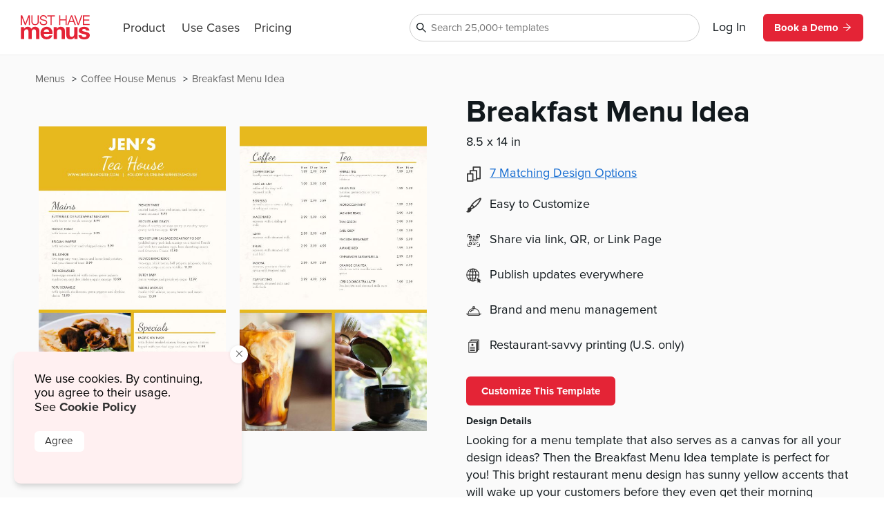

--- FILE ---
content_type: text/html
request_url: https://www.musthavemenus.com/menu-template/breakfast-menu-idea.html?cat=8453
body_size: 11681
content:
<!DOCTYPE html>
<html lang="en" class="tk-proxima-nova">
<head>
	<meta charset="UTF-8">
	<meta name="viewport" content="width=device-width">
	<link rel="icon" type="image/png" href="/favicon-16x16.png" sizes="16x16">
	<link rel="icon" type="image/png" href="/favicon-32x32.png" sizes="32x32">
	<link rel="icon" type="image/png" href="/favicon-96x96.png" sizes="96x96">
	<link rel="icon" type="image/png" href="/favicon-160x160.png" sizes="160x160">

	<link rel="preconnect" href="https://www.mhme.nu">

	<meta name="generator" content="Astro v2.10.15">
	<meta name="description" content="Design a beautiful breakfast menu with the Breakfast Menu Idea template. Design, edit, and print -- all in one spot.">
	<meta name="keywords">

	

	<title>Breakfast Menu Idea</title>

	<!-- Intercom -->
	
	
	
	
<!-- End Intercom -->

	<!-- Google Tag Manager -->
	
	<!-- End Google Tag Manager -->

	<!-- Fullstory -->
	<script> window['_fs_host'] = 'fullstory.com'; window['_fs_script'] = 'edge.fullstory.com/s/fs.js'; window['_fs_org'] = 'o-23XANY-na1'; window['_fs_namespace'] = 'FS'; !function(m,n,e,t,l,o,g,y){var s,f,a=function(h){ return!(h in m)||(m.console&&m.console.log&&m.console.log('FullStory namespace conflict. Please set window["_fs_namespace"].'),!1)}(e) ;function p(b){var h,d=[];function j(){h&&(d.forEach((function(b){var d;try{d=b[h[0]]&&b[h[0]](h[1])}catch(h){return void(b[3]&&b[3](h))} d&&d.then?d.then(b[2],b[3]):b[2]&&b[2](d)})),d.length=0)}function r(b){return function(d){h||(h=[b,d],j())}}return b(r(0),r(1)),{ then:function(b,h){return p((function(r,i){d.push([b,h,r,i]),j()}))}}}a&&(g=m[e]=function(){var b=function(b,d,j,r){function i(i,c){ h(b,d,j,i,c,r)}r=r||2;var c,u=/Async$/;return u.test(b)?(b=b.replace(u,""),"function"==typeof Promise?new Promise(i):p(i)):h(b,d,j,c,c,r)} ;function h(h,d,j,r,i,c){return b._api?b._api(h,d,j,r,i,c):(b.q&&b.q.push([h,d,j,r,i,c]),null)}return b.q=[],b}(),y=function(b){function h(h){ "function"==typeof h[4]&&h[4](new Error(b))}var d=g.q;if(d){for(var j=0;j<d.length;j++)h(d[j]);d.length=0,d.push=h}},function(){ (o=n.createElement(t)).async=!0,o.crossOrigin="anonymous",o.src="https://"+l,o.onerror=function(){y("Error loading "+l)} ;var b=n.getElementsByTagName(t)[0];b&&b.parentNode?b.parentNode.insertBefore(o,b):n.head.appendChild(o)}(),function(){function b(){} function h(b,h,d){g(b,h,d,1)}function d(b,d,j){h("setProperties",{type:b,properties:d},j)}function j(b,h){d("user",b,h)}function r(b,h,d){j({ uid:b},d),h&&j(h,d)}g.identify=r,g.setUserVars=j,g.identifyAccount=b,g.clearUserCookie=b,g.setVars=d,g.event=function(b,d,j){h("trackEvent",{ name:b,properties:d},j)},g.anonymize=function(){r(!1)},g.shutdown=function(){h("shutdown")},g.restart=function(){h("restart")}, g.log=function(b,d){h("log",{level:b,msg:d})},g.consent=function(b){h("setIdentity",{consent:!arguments.length||b})}}(),s="fetch", f="XMLHttpRequest",g._w={},g._w[f]=m[f],g._w[s]=m[s],m[s]&&(m[s]=function(){return g._w[s].apply(this,arguments)}),g._v="2.0.0") }(window,document,window._fs_namespace,"script",window._fs_script); </script>
	<!-- /Fullstory -->

	<!-- Rewardful Code -->
	
	<script async src="https://r.wdfl.co/rw.js" data-rewardful="e9d4c9"></script>
	<!-- End Rewardful Code -->

	

	

	
<link rel="stylesheet" href="/_astro/_name_.d831f0dc.css" />
<link rel="stylesheet" href="/_astro/_name_.b90f1143.css" />
<link rel="stylesheet" href="/_astro/_name_.e100395e.css" />
<link rel="stylesheet" href="/_astro/AppHeader.13d3f613.css" />
<link rel="stylesheet" href="/_astro/CookieNotification.c36fd073.css" />
<link rel="stylesheet" href="/_astro/Button.fdf18af4.css" />
<link rel="stylesheet" href="/_astro/MatchingDesignModal.66779292.css" /><script type="module" src="/_astro/hoisted.9056a9d6.js"></script></head>

<body id="app">
	<!-- Google Tag Manager (noscript) -->
	<noscript><iframe src="https://www.googletagmanager.com/ns.html?id=GTM-5WNV48VJ" height="0" width="0" style="display:none;visibility:hidden"></iframe></noscript>
	<!-- End Google Tag Manager (noscript) -->
	<style>astro-island,astro-slot,astro-static-slot{display:contents}</style><script>(()=>{var e=async t=>{await(await t())()};(self.Astro||(self.Astro={})).only=e;window.dispatchEvent(new Event("astro:only"));})();;(()=>{var d;{let p={0:t=>u(t),1:t=>l(t),2:t=>new RegExp(t),3:t=>new Date(t),4:t=>new Map(l(t)),5:t=>new Set(l(t)),6:t=>BigInt(t),7:t=>new URL(t),8:t=>new Uint8Array(t),9:t=>new Uint16Array(t),10:t=>new Uint32Array(t)},h=t=>{let[e,n]=t;return e in p?p[e](n):void 0},l=t=>t.map(h),u=t=>typeof t!="object"||t===null?t:Object.fromEntries(Object.entries(t).map(([e,n])=>[e,h(n)]));customElements.get("astro-island")||customElements.define("astro-island",(d=class extends HTMLElement{constructor(){super(...arguments);this.hydrate=async()=>{var i;if(!this.hydrator||!this.isConnected)return;let e=(i=this.parentElement)==null?void 0:i.closest("astro-island[ssr]");if(e){e.addEventListener("astro:hydrate",this.hydrate,{once:!0});return}let n=this.querySelectorAll("astro-slot"),o={},a=this.querySelectorAll("template[data-astro-template]");for(let r of a){let s=r.closest(this.tagName);s!=null&&s.isSameNode(this)&&(o[r.getAttribute("data-astro-template")||"default"]=r.innerHTML,r.remove())}for(let r of n){let s=r.closest(this.tagName);s!=null&&s.isSameNode(this)&&(o[r.getAttribute("name")||"default"]=r.innerHTML)}let c;try{c=this.hasAttribute("props")?u(JSON.parse(this.getAttribute("props"))):{}}catch(r){let s=this.getAttribute("component-url")||"<unknown>",y=this.getAttribute("component-export");throw y&&(s+=` (export ${y})`),console.error(`[hydrate] Error parsing props for component ${s}`,this.getAttribute("props"),r),r}await this.hydrator(this)(this.Component,c,o,{client:this.getAttribute("client")}),this.removeAttribute("ssr"),this.dispatchEvent(new CustomEvent("astro:hydrate"))}}connectedCallback(){!this.hasAttribute("await-children")||this.firstChild?this.childrenConnectedCallback():new MutationObserver((e,n)=>{n.disconnect(),setTimeout(()=>this.childrenConnectedCallback(),0)}).observe(this,{childList:!0})}async childrenConnectedCallback(){let e=this.getAttribute("before-hydration-url");e&&await import(e),this.start()}start(){let e=JSON.parse(this.getAttribute("opts")),n=this.getAttribute("client");if(Astro[n]===void 0){window.addEventListener(`astro:${n}`,()=>this.start(),{once:!0});return}Astro[n](async()=>{let o=this.getAttribute("renderer-url"),[a,{default:c}]=await Promise.all([import(this.getAttribute("component-url")),o?import(o):()=>()=>{}]),i=this.getAttribute("component-export")||"default";if(!i.includes("."))this.Component=a[i];else{this.Component=a;for(let r of i.split("."))this.Component=this.Component[r]}return this.hydrator=c,this.hydrate},e,this)}attributeChangedCallback(){this.hydrate()}},d.observedAttributes=["props"],d))}})();</script><astro-island uid="ZPTBPT" component-url="/_astro/AppHeader.c058421e.js" component-export="default" renderer-url="/_astro/client.ee951810.js" props="{}" ssr="" client="only" opts="{&quot;name&quot;:&quot;AppHeader&quot;,&quot;value&quot;:&quot;solid-js&quot;}"></astro-island>
	
  <main>
    <section class="fluid longtail">

      <div class="popcorn-container">
  <div>
      <a href="/menu-template/breakfast-menu-idea.html">
        Breakfast Menu Idea
      </a>
    </div><div>
      <a href="/category/coffee-house-menus.html">
        Coffee House Menus
      </a>
    </div><div>
      <a href="/menu/browse.do">
        Menus
      </a>
    </div>
</div>

      <header>
        <div class="thumbs">
          <astro-island uid="1nUC5h" component-url="/_astro/CustomizeTemplateThumbs.f2e74560.js" component-export="default" renderer-url="/_astro/client.ee951810.js" props="{&quot;design&quot;:[0,{&quot;id&quot;:[0,&quot;73c210ee-e34a-4544-8c42-b2e8b21ba021&quot;],&quot;colors&quot;:[0,&quot;#FFFFFF,#E8B81F,#58595B,#232323&quot;],&quot;created_date&quot;:[3,&quot;2020-08-28T09:25:31.000Z&quot;],&quot;description&quot;:[0,&quot;Looking for a menu template that also serves as a canvas for all your design ideas?  Then the Breakfast Menu Idea template is perfect for you! This bright restaurant menu design has sunny yellow accents that will wake up your customers before they even get their morning coffee! Stylish font makes reading the menu an experience of its own, and the prominent images of breakfast foods will get your customers&#39; mouths watering in anticipation for your flavorful dining experience. Customizing this menu to fit your restaurant and your marketing style is easy. Our state-of-the-art editing software allows you to quickly change colors, edit text, add photos, and more. Once your menus look spot on, order your prints through our pro print team and receive them right to your door.\n&quot;],&quot;fonts&quot;:[0,&quot;node_family_function,node_family_dancing_script,node_family_josefin_slab&quot;],&quot;html&quot;:[0,&quot;&quot;],&quot;name&quot;:[0,&quot;Breakfast Menu Idea&quot;],&quot;page_count&quot;:[0,2],&quot;pdf&quot;:[0,&quot;/apache/images/13/timber/891454/design/73c210ee-e34a-4544-8c42-b2e8b21ba021.pdf&quot;],&quot;privacy&quot;:[0,null],&quot;removed&quot;:[8,[0]],&quot;size&quot;:[0,&quot;menu-legal&quot;],&quot;thumb&quot;:[0,null],&quot;thumb_updated_date&quot;:[0,null],&quot;type&quot;:[0,&quot;template&quot;],&quot;updated_date&quot;:[3,&quot;2023-09-07T20:42:32.000Z&quot;],&quot;url&quot;:[0,null],&quot;visitor_id&quot;:[0,null],&quot;location_id&quot;:[0,1000187422],&quot;member_id&quot;:[0,891454],&quot;status&quot;:[0,&quot;published&quot;],&quot;template_id&quot;:[0,null],&quot;designer&quot;:[0,&quot;jamila.carter@musthavemenus.com&quot;],&quot;last_edited_date&quot;:[0,null],&quot;notes&quot;:[0,&quot;Designed by Jennifer&quot;],&quot;brandColors&quot;:[0,null],&quot;height&quot;:[0,null],&quot;themeColors&quot;:[0,null],&quot;unit&quot;:[0,null],&quot;width&quot;:[0,null],&quot;png&quot;:[0,null],&quot;version&quot;:[0,null],&quot;appVersion&quot;:[0,&quot;0&quot;],&quot;folders&quot;:[0,null],&quot;app_version&quot;:[0,2],&quot;has_changes&quot;:[8,[1]],&quot;meta_description&quot;:[0,&quot;Design a beautiful breakfast menu with the Breakfast Menu Idea template. Design, edit, and print -- all in one spot.&quot;],&quot;page_title&quot;:[0,null],&quot;is_test&quot;:[8,[1]],&quot;rank&quot;:[0,8],&quot;assigned_to&quot;:[0,&quot;paul.maree@musthavemenus.com&quot;],&quot;is_locked&quot;:[8,[0]],&quot;jpg&quot;:[0,null],&quot;last_download_date&quot;:[3,&quot;2020-09-01T10:59:53.000Z&quot;],&quot;last_saved_tag&quot;:[0,&quot;lSggnBFYnz3s&quot;],&quot;compressed&quot;:[0,&quot;63323&quot;],&quot;linked_parent&quot;:[0,&quot;&quot;],&quot;free&quot;:[8,[1]],&quot;urank&quot;:[0,null],&quot;in_use&quot;:[0,&quot;&quot;],&quot;in_use_member_id&quot;:[0,0],&quot;owner_id&quot;:[0,null],&quot;team_id&quot;:[0,null],&quot;creator_name&quot;:[0,null],&quot;in_use_last_ping_at&quot;:[0,null],&quot;has_toast_items&quot;:[0,null],&quot;toast_item&quot;:[0,null],&quot;clover_item&quot;:[0,null],&quot;has_clover_items&quot;:[0,null],&quot;webm&quot;:[0,null],&quot;mp4&quot;:[0,null],&quot;last_content_update_date&quot;:[0,null],&quot;has_video&quot;:[0,null],&quot;has_square_items&quot;:[0,null],&quot;square_item&quot;:[0,null],&quot;clover_sections&quot;:[0,null],&quot;square_sections&quot;:[0,null],&quot;toast_sections&quot;:[0,null],&quot;pos_updated_date&quot;:[0,null],&quot;pos_updated_enabled&quot;:[0,null],&quot;dsa_updated_enabled&quot;:[0,null],&quot;has_treez_items&quot;:[0,null],&quot;treez_item&quot;:[0,null],&quot;treez_sections&quot;:[0,null],&quot;has_popmenu_items&quot;:[0,null],&quot;popmenu_item&quot;:[0,null],&quot;popmenu_sections&quot;:[0,null],&quot;has_itemlibrary_items&quot;:[0,null],&quot;itemlibrary_item&quot;:[0,null],&quot;itemlibrary_sections&quot;:[0,null],&quot;links_updated_enabled&quot;:[0,null],&quot;last_editor_name&quot;:[0,null],&quot;il_updated_enabled&quot;:[0,null],&quot;is_per_page_mode&quot;:[8,[0]],&quot;categoryId&quot;:[0,6875]}],&quot;isLandscape&quot;:[0,false]}" ssr="" client="only" opts="{&quot;name&quot;:&quot;CustomizeTemplateThumbs&quot;,&quot;value&quot;:&quot;solid-js&quot;}"></astro-island>
        </div>

        <div class="text">
          <astro-island uid="Z1EWppa" component-url="/_astro/LongtailProLabel.480db1d6.js" component-export="default" renderer-url="/_astro/client.ee951810.js" props="{&quot;isFree&quot;:[0,true]}" ssr="" client="only" opts="{&quot;name&quot;:&quot;LongtailProLabel&quot;,&quot;value&quot;:&quot;solid-js&quot;}"></astro-island>
          <h1>Breakfast Menu Idea</h1>
          <p class="dimensions">8.5
            x 14 in</p>
          <ul>
            <li>
                <div>
                  <svg data-hk="0-0" xmlns="http://www.w3.org/2000/svg" viewBox="0 0 18.11 20.09"><path id="Path_1864" d="M17.33,0H8.41c-.43,0-.78,.35-.78,.78v3.94h-3.21c-.43,0-.78,.35-.78,.78v3.5H.78c-.43,0-.78,.35-.78,.78v9.54c0,.43,.35,.78,.78,.78H7.8c.43,0,.78-.35,.78-.78v-.74h4.16c.43,0,.78-.35,.78-.78v-1.01h3.82c.43,0,.78-.35,.78-.78V.78c0-.43-.35-.78-.78-.78m-.78,15.23h-3.04V5.5c0-.43-.35-.78-.78-.78h-3.55V1.56h7.36V15.23Zm-4.59,1.56v.23h-3.38v-7.25c-.02-.42-.36-.76-.78-.78h-2.6v-2.72h6.76v10.51h0Zm-4.94,1.75H1.56v-7.99H7.02v7.99Z" fill="#333"></path></svg>
                </div>
                <astro-island uid="1GRrlY" component-url="/_astro/MatchingDesignModal.896b8c6d.js" component-export="default" renderer-url="/_astro/client.ee951810.js" props="{&quot;collection&quot;:[1,[[0,{&quot;id&quot;:[0,&quot;73c210ee-e34a-4544-8c42-b2e8b21ba021&quot;],&quot;colors&quot;:[0,&quot;#FFFFFF,#E8B81F,#58595B,#232323&quot;],&quot;created_date&quot;:[3,&quot;2020-08-28T09:25:31.000Z&quot;],&quot;description&quot;:[0,&quot;Looking for a menu template that also serves as a canvas for all your design ideas?  Then the Breakfast Menu Idea template is perfect for you! This bright restaurant menu design has sunny yellow accents that will wake up your customers before they even get their morning coffee! Stylish font makes reading the menu an experience of its own, and the prominent images of breakfast foods will get your customers&#39; mouths watering in anticipation for your flavorful dining experience. Customizing this menu to fit your restaurant and your marketing style is easy. Our state-of-the-art editing software allows you to quickly change colors, edit text, add photos, and more. Once your menus look spot on, order your prints through our pro print team and receive them right to your door.\n&quot;],&quot;fonts&quot;:[0,&quot;node_family_function,node_family_dancing_script,node_family_josefin_slab&quot;],&quot;html&quot;:[0,&quot;&quot;],&quot;name&quot;:[0,&quot;Breakfast Menu Idea&quot;],&quot;page_count&quot;:[0,2],&quot;pdf&quot;:[0,&quot;/apache/images/13/timber/891454/design/73c210ee-e34a-4544-8c42-b2e8b21ba021.pdf&quot;],&quot;privacy&quot;:[0,null],&quot;removed&quot;:[8,[0]],&quot;size&quot;:[0,&quot;menu-legal&quot;],&quot;thumb&quot;:[0,null],&quot;thumb_updated_date&quot;:[0,null],&quot;type&quot;:[0,&quot;template&quot;],&quot;updated_date&quot;:[3,&quot;2023-09-07T20:42:32.000Z&quot;],&quot;url&quot;:[0,null],&quot;visitor_id&quot;:[0,null],&quot;location_id&quot;:[0,1000187422],&quot;member_id&quot;:[0,891454],&quot;status&quot;:[0,&quot;published&quot;],&quot;template_id&quot;:[0,null],&quot;designer&quot;:[0,&quot;jamila.carter@musthavemenus.com&quot;],&quot;last_edited_date&quot;:[0,null],&quot;notes&quot;:[0,&quot;Designed by Jennifer&quot;],&quot;brandColors&quot;:[0,null],&quot;height&quot;:[0,null],&quot;themeColors&quot;:[0,null],&quot;unit&quot;:[0,null],&quot;width&quot;:[0,null],&quot;png&quot;:[0,null],&quot;version&quot;:[0,null],&quot;appVersion&quot;:[0,&quot;0&quot;],&quot;folders&quot;:[0,null],&quot;app_version&quot;:[0,2],&quot;has_changes&quot;:[8,[1]],&quot;meta_description&quot;:[0,&quot;Design a beautiful breakfast menu with the Breakfast Menu Idea template. Design, edit, and print -- all in one spot.&quot;],&quot;page_title&quot;:[0,null],&quot;is_test&quot;:[8,[1]],&quot;rank&quot;:[0,8],&quot;assigned_to&quot;:[0,&quot;paul.maree@musthavemenus.com&quot;],&quot;is_locked&quot;:[8,[0]],&quot;jpg&quot;:[0,null],&quot;last_download_date&quot;:[3,&quot;2020-09-01T10:59:53.000Z&quot;],&quot;last_saved_tag&quot;:[0,&quot;lSggnBFYnz3s&quot;],&quot;compressed&quot;:[0,&quot;63323&quot;],&quot;linked_parent&quot;:[0,&quot;&quot;],&quot;free&quot;:[8,[1]],&quot;urank&quot;:[0,null],&quot;in_use&quot;:[0,&quot;&quot;],&quot;in_use_member_id&quot;:[0,0],&quot;owner_id&quot;:[0,null],&quot;team_id&quot;:[0,null],&quot;creator_name&quot;:[0,null],&quot;in_use_last_ping_at&quot;:[0,null],&quot;has_toast_items&quot;:[0,null],&quot;toast_item&quot;:[0,null],&quot;clover_item&quot;:[0,null],&quot;has_clover_items&quot;:[0,null],&quot;webm&quot;:[0,null],&quot;mp4&quot;:[0,null],&quot;last_content_update_date&quot;:[0,null],&quot;has_video&quot;:[0,null],&quot;has_square_items&quot;:[0,null],&quot;square_item&quot;:[0,null],&quot;clover_sections&quot;:[0,null],&quot;square_sections&quot;:[0,null],&quot;toast_sections&quot;:[0,null],&quot;pos_updated_date&quot;:[0,null],&quot;pos_updated_enabled&quot;:[0,null],&quot;dsa_updated_enabled&quot;:[0,null],&quot;has_treez_items&quot;:[0,null],&quot;treez_item&quot;:[0,null],&quot;treez_sections&quot;:[0,null],&quot;has_popmenu_items&quot;:[0,null],&quot;popmenu_item&quot;:[0,null],&quot;popmenu_sections&quot;:[0,null],&quot;has_itemlibrary_items&quot;:[0,null],&quot;itemlibrary_item&quot;:[0,null],&quot;itemlibrary_sections&quot;:[0,null],&quot;links_updated_enabled&quot;:[0,null],&quot;last_editor_name&quot;:[0,null],&quot;il_updated_enabled&quot;:[0,null],&quot;is_per_page_mode&quot;:[8,[0]],&quot;categoryId&quot;:[0,6875]}],[0,{&quot;id&quot;:[0,&quot;02062d98-18f6-4374-a0c6-e0ae49dd9b6f&quot;],&quot;colors&quot;:[0,&quot;#FFFFFF,#E8B81F,#58595B,#232323&quot;],&quot;created_date&quot;:[3,&quot;2021-02-17T14:37:48.000Z&quot;],&quot;description&quot;:[0,&quot;List your menu specials using the Breakfast Half Page Menu Idea! This design is great for cafes and diners. Need to make edits to this template? Our intuitive Menu Maker tool lets you make changes to this half page menu with ease. Once it best reflects your brand and messaging, print through our professional team. &quot;],&quot;fonts&quot;:[0,&quot;node_family_function,node_family_josefin_slab&quot;],&quot;html&quot;:[0,&quot;&quot;],&quot;name&quot;:[0,&quot;Breakfast Half Page Menu Idea&quot;],&quot;page_count&quot;:[0,1],&quot;pdf&quot;:[0,&quot;/apache/images/13/timber/891454/design/02062d98-18f6-4374-a0c6-e0ae49dd9b6f.pdf&quot;],&quot;privacy&quot;:[0,null],&quot;removed&quot;:[8,[0]],&quot;size&quot;:[0,&quot;half-page-menu&quot;],&quot;thumb&quot;:[0,null],&quot;thumb_updated_date&quot;:[0,null],&quot;type&quot;:[0,&quot;template&quot;],&quot;updated_date&quot;:[3,&quot;2023-08-31T16:23:35.000Z&quot;],&quot;url&quot;:[0,null],&quot;visitor_id&quot;:[0,null],&quot;location_id&quot;:[0,1000187422],&quot;member_id&quot;:[0,891454],&quot;status&quot;:[0,&quot;published&quot;],&quot;template_id&quot;:[0,null],&quot;designer&quot;:[0,&quot;lindsayp@musthavemenus.com&quot;],&quot;last_edited_date&quot;:[0,null],&quot;notes&quot;:[0,&quot;Designed by Jennifer&quot;],&quot;brandColors&quot;:[0,null],&quot;height&quot;:[0,null],&quot;themeColors&quot;:[0,null],&quot;unit&quot;:[0,&quot;in&quot;],&quot;width&quot;:[0,null],&quot;png&quot;:[0,null],&quot;version&quot;:[0,null],&quot;appVersion&quot;:[0,&quot;0&quot;],&quot;folders&quot;:[0,null],&quot;app_version&quot;:[0,2],&quot;has_changes&quot;:[8,[1]],&quot;meta_description&quot;:[0,&quot;Make a cafe half page menu using the Breakfast Half Page Menu Idea template. Design menus with the design tool from MustHaveMenus.&quot;],&quot;page_title&quot;:[0,null],&quot;is_test&quot;:[8,[1]],&quot;rank&quot;:[0,14],&quot;assigned_to&quot;:[0,&quot;none&quot;],&quot;is_locked&quot;:[8,[0]],&quot;jpg&quot;:[0,null],&quot;last_download_date&quot;:[3,&quot;2021-02-17T14:42:15.000Z&quot;],&quot;last_saved_tag&quot;:[0,&quot;QyPcI6SMRoki&quot;],&quot;compressed&quot;:[0,&quot;16023&quot;],&quot;linked_parent&quot;:[0,&quot;73c210ee-e34a-4544-8c42-b2e8b21ba021&quot;],&quot;free&quot;:[8,[1]],&quot;urank&quot;:[0,null],&quot;in_use&quot;:[0,&quot;LP&quot;],&quot;in_use_member_id&quot;:[0,891454],&quot;owner_id&quot;:[0,null],&quot;team_id&quot;:[0,null],&quot;creator_name&quot;:[0,null],&quot;in_use_last_ping_at&quot;:[0,1677263717567],&quot;has_toast_items&quot;:[0,null],&quot;toast_item&quot;:[0,null],&quot;clover_item&quot;:[0,null],&quot;has_clover_items&quot;:[0,null],&quot;webm&quot;:[0,null],&quot;mp4&quot;:[0,null],&quot;last_content_update_date&quot;:[0,null],&quot;has_video&quot;:[0,null],&quot;has_square_items&quot;:[0,null],&quot;square_item&quot;:[0,null],&quot;clover_sections&quot;:[0,null],&quot;square_sections&quot;:[0,null],&quot;toast_sections&quot;:[0,null],&quot;pos_updated_date&quot;:[0,null],&quot;pos_updated_enabled&quot;:[0,null],&quot;dsa_updated_enabled&quot;:[0,null],&quot;has_treez_items&quot;:[0,null],&quot;treez_item&quot;:[0,null],&quot;treez_sections&quot;:[0,null],&quot;has_popmenu_items&quot;:[0,null],&quot;popmenu_item&quot;:[0,null],&quot;popmenu_sections&quot;:[0,null],&quot;has_itemlibrary_items&quot;:[0,null],&quot;itemlibrary_item&quot;:[0,null],&quot;itemlibrary_sections&quot;:[0,null],&quot;links_updated_enabled&quot;:[0,null],&quot;last_editor_name&quot;:[0,null],&quot;il_updated_enabled&quot;:[0,null],&quot;is_per_page_mode&quot;:[8,[0]]}],[0,{&quot;id&quot;:[0,&quot;106c54bf-d790-4105-8ecf-c4ccbe193449&quot;],&quot;colors&quot;:[0,&quot;#E8B81F,#000000,#FFFFFF,#58595B,#adafb2,#e6e7e8,#d8d9da&quot;],&quot;created_date&quot;:[3,&quot;2023-02-01T14:49:24.000Z&quot;],&quot;description&quot;:[0,&quot;Customize this Breakfast Business Card Idea with our easy-edit Business Card Maker, then order your prints through our professional department and step up your networking today!\n&quot;],&quot;fonts&quot;:[0,&quot;node_family_function,node_family_dancing_script,node_family_josefin_slab&quot;],&quot;html&quot;:[0,&quot;&quot;],&quot;name&quot;:[0,&quot;Breakfast Business Card Idea&quot;],&quot;page_count&quot;:[0,2],&quot;pdf&quot;:[0,null],&quot;privacy&quot;:[0,null],&quot;removed&quot;:[8,[0]],&quot;size&quot;:[0,&quot;biz-card-landscape&quot;],&quot;thumb&quot;:[0,null],&quot;thumb_updated_date&quot;:[0,null],&quot;type&quot;:[0,&quot;template&quot;],&quot;updated_date&quot;:[3,&quot;2023-09-04T22:54:36.000Z&quot;],&quot;url&quot;:[0,null],&quot;visitor_id&quot;:[0,null],&quot;location_id&quot;:[0,1000113775],&quot;member_id&quot;:[0,867273],&quot;status&quot;:[0,&quot;published&quot;],&quot;template_id&quot;:[0,&quot;930be113-19aa-4f08-9eb8-4fe7f7d57494&quot;],&quot;designer&quot;:[0,&quot;maytal.espino@musthavemenus.com&quot;],&quot;last_edited_date&quot;:[0,null],&quot;notes&quot;:[0,&quot;Designed by May&quot;],&quot;brandColors&quot;:[0,null],&quot;height&quot;:[0,null],&quot;themeColors&quot;:[0,null],&quot;unit&quot;:[0,&quot;in&quot;],&quot;width&quot;:[0,null],&quot;png&quot;:[0,null],&quot;version&quot;:[0,null],&quot;appVersion&quot;:[0,&quot;0&quot;],&quot;folders&quot;:[0,null],&quot;app_version&quot;:[0,2.2],&quot;has_changes&quot;:[8,[1]],&quot;meta_description&quot;:[0,&quot;Create a professional business card with the Breakfast Business Card Idea. Design, edit, and print cards -- it&#39;s easy with MustHaveMenus.\n&quot;],&quot;page_title&quot;:[0,null],&quot;is_test&quot;:[8,[1]],&quot;rank&quot;:[0,15],&quot;assigned_to&quot;:[0,null],&quot;is_locked&quot;:[8,[0]],&quot;jpg&quot;:[0,null],&quot;last_download_date&quot;:[3,&quot;2023-02-02T08:26:57.000Z&quot;],&quot;last_saved_tag&quot;:[0,&quot;Nh689eMcg7s0&quot;],&quot;compressed&quot;:[0,&quot;31014&quot;],&quot;linked_parent&quot;:[0,&quot;73c210ee-e34a-4544-8c42-b2e8b21ba021&quot;],&quot;free&quot;:[8,[1]],&quot;urank&quot;:[0,null],&quot;in_use&quot;:[0,&quot;&quot;],&quot;in_use_member_id&quot;:[0,0],&quot;owner_id&quot;:[0,867273],&quot;team_id&quot;:[0,&quot;8fa9584c-11e4-4282-8e33-55d768e6c634&quot;],&quot;creator_name&quot;:[0,null],&quot;in_use_last_ping_at&quot;:[0,null],&quot;has_toast_items&quot;:[0,null],&quot;toast_item&quot;:[0,null],&quot;clover_item&quot;:[0,null],&quot;has_clover_items&quot;:[0,null],&quot;webm&quot;:[0,null],&quot;mp4&quot;:[0,null],&quot;last_content_update_date&quot;:[0,null],&quot;has_video&quot;:[0,null],&quot;has_square_items&quot;:[0,null],&quot;square_item&quot;:[0,null],&quot;clover_sections&quot;:[0,null],&quot;square_sections&quot;:[0,null],&quot;toast_sections&quot;:[0,null],&quot;pos_updated_date&quot;:[0,null],&quot;pos_updated_enabled&quot;:[0,null],&quot;dsa_updated_enabled&quot;:[0,null],&quot;has_treez_items&quot;:[0,null],&quot;treez_item&quot;:[0,null],&quot;treez_sections&quot;:[0,null],&quot;has_popmenu_items&quot;:[0,null],&quot;popmenu_item&quot;:[0,null],&quot;popmenu_sections&quot;:[0,null],&quot;has_itemlibrary_items&quot;:[0,null],&quot;itemlibrary_item&quot;:[0,null],&quot;itemlibrary_sections&quot;:[0,null],&quot;links_updated_enabled&quot;:[0,null],&quot;last_editor_name&quot;:[0,null],&quot;il_updated_enabled&quot;:[0,null],&quot;is_per_page_mode&quot;:[8,[0]]}],[0,{&quot;id&quot;:[0,&quot;6c84053f-fcec-4207-9a60-884493c9580a&quot;],&quot;colors&quot;:[0,&quot;#FFFFFF,#E8B81F,#232323,#58595B&quot;],&quot;created_date&quot;:[3,&quot;2021-02-17T14:15:32.000Z&quot;],&quot;description&quot;:[0,&quot;Highlight your tea list with the Breakfast Table Tent Idea! This card is great for placing on tables and counters to feature your tea service. With our custom editing software, you can make quick edits to this template, then print through our expert team. You’ll receive your new table tents scored and ready to use -- right to your door.&quot;],&quot;fonts&quot;:[0,&quot;node_family_function,node_family_dancing_script,node_family_josefin_slab&quot;],&quot;html&quot;:[0,&quot;&quot;],&quot;name&quot;:[0,&quot;Breakfast Table Tent Idea&quot;],&quot;page_count&quot;:[0,2],&quot;pdf&quot;:[0,&quot;/apache/images/13/timber/891454/design/6c84053f-fcec-4207-9a60-884493c9580a.pdf&quot;],&quot;privacy&quot;:[0,null],&quot;removed&quot;:[8,[0]],&quot;size&quot;:[0,&quot;table-tent&quot;],&quot;thumb&quot;:[0,null],&quot;thumb_updated_date&quot;:[0,null],&quot;type&quot;:[0,&quot;template&quot;],&quot;updated_date&quot;:[3,&quot;2025-06-03T09:28:55.000Z&quot;],&quot;url&quot;:[0,null],&quot;visitor_id&quot;:[0,null],&quot;location_id&quot;:[0,1000187422],&quot;member_id&quot;:[0,891454],&quot;status&quot;:[0,&quot;published&quot;],&quot;template_id&quot;:[0,null],&quot;designer&quot;:[0,&quot;lindsayp@musthavemenus.com&quot;],&quot;last_edited_date&quot;:[0,null],&quot;notes&quot;:[0,&quot;Designed by Jennifer&quot;],&quot;brandColors&quot;:[0,null],&quot;height&quot;:[0,null],&quot;themeColors&quot;:[0,null],&quot;unit&quot;:[0,&quot;in&quot;],&quot;width&quot;:[0,null],&quot;png&quot;:[0,null],&quot;version&quot;:[0,null],&quot;appVersion&quot;:[0,&quot;0&quot;],&quot;folders&quot;:[0,null],&quot;app_version&quot;:[0,2],&quot;has_changes&quot;:[8,[1]],&quot;meta_description&quot;:[0,&quot;Create a tea table tent with the Breakfast Table Tent Idea template. Design, edit, and print -- all in one spot.\n&quot;],&quot;page_title&quot;:[0,null],&quot;is_test&quot;:[8,[1]],&quot;rank&quot;:[0,15],&quot;assigned_to&quot;:[0,&quot;none&quot;],&quot;is_locked&quot;:[8,[0]],&quot;jpg&quot;:[0,null],&quot;last_download_date&quot;:[3,&quot;2021-02-17T14:36:40.000Z&quot;],&quot;last_saved_tag&quot;:[0,&quot;5iT6127a0vNN&quot;],&quot;compressed&quot;:[0,&quot;31104&quot;],&quot;linked_parent&quot;:[0,&quot;73c210ee-e34a-4544-8c42-b2e8b21ba021&quot;],&quot;free&quot;:[8,[1]],&quot;urank&quot;:[0,null],&quot;in_use&quot;:[0,&quot;LP&quot;],&quot;in_use_member_id&quot;:[0,891454],&quot;owner_id&quot;:[0,null],&quot;team_id&quot;:[0,null],&quot;creator_name&quot;:[0,null],&quot;in_use_last_ping_at&quot;:[0,1677263767744],&quot;has_toast_items&quot;:[0,null],&quot;toast_item&quot;:[0,null],&quot;clover_item&quot;:[0,null],&quot;has_clover_items&quot;:[0,null],&quot;webm&quot;:[0,null],&quot;mp4&quot;:[0,null],&quot;last_content_update_date&quot;:[0,null],&quot;has_video&quot;:[0,null],&quot;has_square_items&quot;:[0,null],&quot;square_item&quot;:[0,null],&quot;clover_sections&quot;:[0,null],&quot;square_sections&quot;:[0,null],&quot;toast_sections&quot;:[0,null],&quot;pos_updated_date&quot;:[0,null],&quot;pos_updated_enabled&quot;:[0,null],&quot;dsa_updated_enabled&quot;:[0,null],&quot;has_treez_items&quot;:[0,null],&quot;treez_item&quot;:[0,null],&quot;treez_sections&quot;:[0,null],&quot;has_popmenu_items&quot;:[0,null],&quot;popmenu_item&quot;:[0,null],&quot;popmenu_sections&quot;:[0,null],&quot;has_itemlibrary_items&quot;:[0,null],&quot;itemlibrary_item&quot;:[0,null],&quot;itemlibrary_sections&quot;:[0,null],&quot;links_updated_enabled&quot;:[0,null],&quot;last_editor_name&quot;:[0,null],&quot;il_updated_enabled&quot;:[0,null],&quot;is_per_page_mode&quot;:[8,[0]]}],[0,{&quot;id&quot;:[0,&quot;811555c5-ac3e-4b20-81b7-612dc14434aa&quot;],&quot;colors&quot;:[0,&quot;#FFFFFF,#E8B81F,#58595B,#232323&quot;],&quot;created_date&quot;:[3,&quot;2021-04-28T15:10:05.000Z&quot;],&quot;description&quot;:[0,&quot;Beautify your menu design with the Breakfast Tabloid Menu template! This bright restaurant menu has sunny yellow accents that will have your customers feeling the morning vibes. This menu is great for cafes, teahouses, and diners. Customizing the template to fit your restaurant and your marketing style is easy. Our state-of-the-art editing software allows you to quickly change colors, edit text, add photos, and more. Once your menus look spot on, order your prints through our pro print team and receive them right to your door.\n&quot;],&quot;fonts&quot;:[0,&quot;node_family_function,node_family_dancing_script,node_family_josefin_slab&quot;],&quot;html&quot;:[0,&quot;&quot;],&quot;name&quot;:[0,&quot;Breakfast Tabloid Menu&quot;],&quot;page_count&quot;:[0,2],&quot;pdf&quot;:[0,&quot;/apache/images/13/timber/891454/design/73c210ee-e34a-4544-8c42-b2e8b21ba021.pdf&quot;],&quot;privacy&quot;:[0,null],&quot;removed&quot;:[8,[0]],&quot;size&quot;:[0,&quot;menu-tabloid&quot;],&quot;thumb&quot;:[0,null],&quot;thumb_updated_date&quot;:[0,null],&quot;type&quot;:[0,&quot;template&quot;],&quot;updated_date&quot;:[3,&quot;2023-09-07T20:42:25.000Z&quot;],&quot;url&quot;:[0,null],&quot;visitor_id&quot;:[0,null],&quot;location_id&quot;:[0,1000187422],&quot;member_id&quot;:[0,891454],&quot;status&quot;:[0,&quot;published&quot;],&quot;template_id&quot;:[0,null],&quot;designer&quot;:[0,&quot;lindsayp@musthavemenus.com&quot;],&quot;last_edited_date&quot;:[0,null],&quot;notes&quot;:[0,&quot;Designed by Jennifer&quot;],&quot;brandColors&quot;:[0,null],&quot;height&quot;:[0,null],&quot;themeColors&quot;:[0,null],&quot;unit&quot;:[0,&quot;in&quot;],&quot;width&quot;:[0,null],&quot;png&quot;:[0,null],&quot;version&quot;:[0,null],&quot;appVersion&quot;:[0,&quot;0&quot;],&quot;folders&quot;:[0,null],&quot;app_version&quot;:[0,2],&quot;has_changes&quot;:[8,[1]],&quot;meta_description&quot;:[0,&quot;Design a tabloid menu with the Breakfast Tabloid Menu template. Design, edit, and print -- all in one spot.&quot;],&quot;page_title&quot;:[0,null],&quot;is_test&quot;:[8,[1]],&quot;rank&quot;:[0,13],&quot;assigned_to&quot;:[0,&quot;none&quot;],&quot;is_locked&quot;:[8,[0]],&quot;jpg&quot;:[0,null],&quot;last_download_date&quot;:[3,&quot;2020-09-01T10:59:53.000Z&quot;],&quot;last_saved_tag&quot;:[0,&quot;ODYU3a6BnMf8&quot;],&quot;compressed&quot;:[0,&quot;54614&quot;],&quot;linked_parent&quot;:[0,&quot;73c210ee-e34a-4544-8c42-b2e8b21ba021&quot;],&quot;free&quot;:[8,[1]],&quot;urank&quot;:[0,null],&quot;in_use&quot;:[0,&quot;LP&quot;],&quot;in_use_member_id&quot;:[0,891454],&quot;owner_id&quot;:[0,null],&quot;team_id&quot;:[0,null],&quot;creator_name&quot;:[0,null],&quot;in_use_last_ping_at&quot;:[0,1677263509211],&quot;has_toast_items&quot;:[0,null],&quot;toast_item&quot;:[0,null],&quot;clover_item&quot;:[0,null],&quot;has_clover_items&quot;:[0,null],&quot;webm&quot;:[0,null],&quot;mp4&quot;:[0,null],&quot;last_content_update_date&quot;:[0,null],&quot;has_video&quot;:[0,null],&quot;has_square_items&quot;:[0,null],&quot;square_item&quot;:[0,null],&quot;clover_sections&quot;:[0,null],&quot;square_sections&quot;:[0,null],&quot;toast_sections&quot;:[0,null],&quot;pos_updated_date&quot;:[0,null],&quot;pos_updated_enabled&quot;:[0,null],&quot;dsa_updated_enabled&quot;:[0,null],&quot;has_treez_items&quot;:[0,null],&quot;treez_item&quot;:[0,null],&quot;treez_sections&quot;:[0,null],&quot;has_popmenu_items&quot;:[0,null],&quot;popmenu_item&quot;:[0,null],&quot;popmenu_sections&quot;:[0,null],&quot;has_itemlibrary_items&quot;:[0,null],&quot;itemlibrary_item&quot;:[0,null],&quot;itemlibrary_sections&quot;:[0,null],&quot;links_updated_enabled&quot;:[0,null],&quot;last_editor_name&quot;:[0,null],&quot;il_updated_enabled&quot;:[0,null],&quot;is_per_page_mode&quot;:[8,[0]]}],[0,{&quot;id&quot;:[0,&quot;930be113-19aa-4f08-9eb8-4fe7f7d57494&quot;],&quot;colors&quot;:[0,&quot;#FFFFFF,#E8B81F,#58595B,#232323,#adafb2,#e6e7e8,#d8d9da&quot;],&quot;created_date&quot;:[3,&quot;2020-08-28T10:07:35.000Z&quot;],&quot;description&quot;:[0,&quot;You&#39;ll be able to see all your marketing goals realized when you use the Breakfast Takeout Menu Idea template from MustHaveMenus! This casual trifold design has white and egg yolk-yellow paneling that will get your patrons hungry for your breakfast foods. Large images of breakfast beverages and morning munches will excite your customers&#39; taste buds. With our drag-and-drop Menu Maker, adding imagery, changing fonts, inserting logos, switching colors, and more is quick and simple. Make your edits, order prints or download the design, and thrill your customers with a brand-new menu. \n&quot;],&quot;fonts&quot;:[0,&quot;node_family_function,node_family_dancing_script,node_family_josefin_slab&quot;],&quot;html&quot;:[0,&quot;&quot;],&quot;name&quot;:[0,&quot;Breakfast Takeout Menu Idea&quot;],&quot;page_count&quot;:[0,2],&quot;pdf&quot;:[0,&quot;/apache/images/13/timber/891454/design/930be113-19aa-4f08-9eb8-4fe7f7d57494.pdf&quot;],&quot;privacy&quot;:[0,null],&quot;removed&quot;:[8,[0]],&quot;size&quot;:[0,&quot;takeout-legal-trifold&quot;],&quot;thumb&quot;:[0,null],&quot;thumb_updated_date&quot;:[0,null],&quot;type&quot;:[0,&quot;template&quot;],&quot;updated_date&quot;:[3,&quot;2023-09-02T23:33:36.000Z&quot;],&quot;url&quot;:[0,null],&quot;visitor_id&quot;:[0,null],&quot;location_id&quot;:[0,1000187422],&quot;member_id&quot;:[0,891454],&quot;status&quot;:[0,&quot;published&quot;],&quot;template_id&quot;:[0,null],&quot;designer&quot;:[0,&quot;jamila.carter@musthavemenus.com&quot;],&quot;last_edited_date&quot;:[0,null],&quot;notes&quot;:[0,&quot;Designed by Jennifer&quot;],&quot;brandColors&quot;:[0,null],&quot;height&quot;:[0,null],&quot;themeColors&quot;:[0,null],&quot;unit&quot;:[0,&quot;in&quot;],&quot;width&quot;:[0,null],&quot;png&quot;:[0,null],&quot;version&quot;:[0,null],&quot;appVersion&quot;:[0,&quot;0&quot;],&quot;folders&quot;:[0,null],&quot;app_version&quot;:[0,2],&quot;has_changes&quot;:[8,[1]],&quot;meta_description&quot;:[0,&quot;Design a stunning takeout menu with the Breakfast Takeout Menu Idea template. Design, edit, and print -- all in one place.&quot;],&quot;page_title&quot;:[0,null],&quot;is_test&quot;:[8,[1]],&quot;rank&quot;:[0,16],&quot;assigned_to&quot;:[0,&quot;none&quot;],&quot;is_locked&quot;:[8,[0]],&quot;jpg&quot;:[0,null],&quot;last_download_date&quot;:[3,&quot;2020-09-01T11:01:41.000Z&quot;],&quot;last_saved_tag&quot;:[0,&quot;lPgYtIgMIzMp&quot;],&quot;compressed&quot;:[0,&quot;69398&quot;],&quot;linked_parent&quot;:[0,&quot;73c210ee-e34a-4544-8c42-b2e8b21ba021&quot;],&quot;free&quot;:[8,[1]],&quot;urank&quot;:[0,null],&quot;in_use&quot;:[0,&quot;LP&quot;],&quot;in_use_member_id&quot;:[0,891454],&quot;owner_id&quot;:[0,null],&quot;team_id&quot;:[0,null],&quot;creator_name&quot;:[0,null],&quot;in_use_last_ping_at&quot;:[0,1677263121170],&quot;has_toast_items&quot;:[0,null],&quot;toast_item&quot;:[0,null],&quot;clover_item&quot;:[0,null],&quot;has_clover_items&quot;:[0,null],&quot;webm&quot;:[0,null],&quot;mp4&quot;:[0,null],&quot;last_content_update_date&quot;:[0,null],&quot;has_video&quot;:[0,null],&quot;has_square_items&quot;:[0,null],&quot;square_item&quot;:[0,null],&quot;clover_sections&quot;:[0,null],&quot;square_sections&quot;:[0,null],&quot;toast_sections&quot;:[0,null],&quot;pos_updated_date&quot;:[0,null],&quot;pos_updated_enabled&quot;:[0,null],&quot;dsa_updated_enabled&quot;:[0,null],&quot;has_treez_items&quot;:[0,null],&quot;treez_item&quot;:[0,null],&quot;treez_sections&quot;:[0,null],&quot;has_popmenu_items&quot;:[0,null],&quot;popmenu_item&quot;:[0,null],&quot;popmenu_sections&quot;:[0,null],&quot;has_itemlibrary_items&quot;:[0,null],&quot;itemlibrary_item&quot;:[0,null],&quot;itemlibrary_sections&quot;:[0,null],&quot;links_updated_enabled&quot;:[0,null],&quot;last_editor_name&quot;:[0,null],&quot;il_updated_enabled&quot;:[0,null],&quot;is_per_page_mode&quot;:[8,[0]]}],[0,{&quot;id&quot;:[0,&quot;dcc4d1ed-9eb0-4d11-a15d-0aa098f3446e&quot;],&quot;colors&quot;:[0,&quot;#E8B81F,#58595B,#232323,#FFFFFF&quot;],&quot;created_date&quot;:[3,&quot;2022-05-23T10:04:19.000Z&quot;],&quot;description&quot;:[0,&quot;Turn your digital design dreams into reality with the Breakfast Digital Menu Board Idea template! This welcoming menu has a warm yellow background and images of breakfast food that are sure to get your customers hungry.\nNeed to make changes to this template? With our Menu Maker it’s easy to customize your menu so it best reflects your business and brand. Edit text, fonts, colors, logos, and more in a few simple steps. Then download your menu, connect to a screen, and share your new design!\n&quot;],&quot;fonts&quot;:[0,&quot;node_family_dancing_script,node_family_function,node_family_josefin_slab&quot;],&quot;html&quot;:[0,&quot;&quot;],&quot;name&quot;:[0,&quot;Breakfast Digital Menu Board Idea&quot;],&quot;page_count&quot;:[0,2],&quot;pdf&quot;:[0,&quot;/apache/images/13/timber/891454/design/930be113-19aa-4f08-9eb8-4fe7f7d57494.pdf&quot;],&quot;privacy&quot;:[0,null],&quot;removed&quot;:[8,[0]],&quot;size&quot;:[0,&quot;digital-menu-board&quot;],&quot;thumb&quot;:[0,null],&quot;thumb_updated_date&quot;:[0,null],&quot;type&quot;:[0,&quot;template&quot;],&quot;updated_date&quot;:[3,&quot;2024-06-05T13:37:20.000Z&quot;],&quot;url&quot;:[0,null],&quot;visitor_id&quot;:[0,null],&quot;location_id&quot;:[0,1000187422],&quot;member_id&quot;:[0,891454],&quot;status&quot;:[0,&quot;published&quot;],&quot;template_id&quot;:[0,null],&quot;designer&quot;:[0,&quot;lindsayp@musthavemenus.com&quot;],&quot;last_edited_date&quot;:[0,null],&quot;notes&quot;:[0,&quot;Designed by Jennifer&quot;],&quot;brandColors&quot;:[0,null],&quot;height&quot;:[0,null],&quot;themeColors&quot;:[0,null],&quot;unit&quot;:[0,&quot;in&quot;],&quot;width&quot;:[0,null],&quot;png&quot;:[0,null],&quot;version&quot;:[0,null],&quot;appVersion&quot;:[0,&quot;0&quot;],&quot;folders&quot;:[0,null],&quot;app_version&quot;:[0,2],&quot;has_changes&quot;:[8,[1]],&quot;meta_description&quot;:[0,&quot;Build a beautiful digital menu using the template. Design, edit, and share -- all in one place.\n&quot;],&quot;page_title&quot;:[0,null],&quot;is_test&quot;:[8,[1]],&quot;rank&quot;:[0,12],&quot;assigned_to&quot;:[0,&quot;paul.maree@musthavemenus.com&quot;],&quot;is_locked&quot;:[8,[0]],&quot;jpg&quot;:[0,null],&quot;last_download_date&quot;:[3,&quot;2022-06-02T11:06:47.000Z&quot;],&quot;last_saved_tag&quot;:[0,&quot;HZwiZ0DUN6Eq&quot;],&quot;compressed&quot;:[0,&quot;70266&quot;],&quot;linked_parent&quot;:[0,&quot;73c210ee-e34a-4544-8c42-b2e8b21ba021&quot;],&quot;free&quot;:[8,[0]],&quot;urank&quot;:[0,null],&quot;in_use&quot;:[0,&quot;LP&quot;],&quot;in_use_member_id&quot;:[0,891454],&quot;owner_id&quot;:[0,null],&quot;team_id&quot;:[0,null],&quot;creator_name&quot;:[0,null],&quot;in_use_last_ping_at&quot;:[0,1681937803749],&quot;has_toast_items&quot;:[8,[0]],&quot;toast_item&quot;:[0,&quot;&quot;],&quot;clover_item&quot;:[0,&quot;&quot;],&quot;has_clover_items&quot;:[8,[0]],&quot;webm&quot;:[0,null],&quot;mp4&quot;:[0,null],&quot;last_content_update_date&quot;:[0,null],&quot;has_video&quot;:[0,null],&quot;has_square_items&quot;:[8,[0]],&quot;square_item&quot;:[0,&quot;&quot;],&quot;clover_sections&quot;:[0,&quot;&quot;],&quot;square_sections&quot;:[0,&quot;&quot;],&quot;toast_sections&quot;:[0,&quot;&quot;],&quot;pos_updated_date&quot;:[0,null],&quot;pos_updated_enabled&quot;:[0,null],&quot;dsa_updated_enabled&quot;:[0,null],&quot;has_treez_items&quot;:[0,null],&quot;treez_item&quot;:[0,null],&quot;treez_sections&quot;:[0,null],&quot;has_popmenu_items&quot;:[0,null],&quot;popmenu_item&quot;:[0,null],&quot;popmenu_sections&quot;:[0,null],&quot;has_itemlibrary_items&quot;:[0,null],&quot;itemlibrary_item&quot;:[0,null],&quot;itemlibrary_sections&quot;:[0,null],&quot;links_updated_enabled&quot;:[0,null],&quot;last_editor_name&quot;:[0,null],&quot;il_updated_enabled&quot;:[0,null],&quot;is_per_page_mode&quot;:[8,[0]]}]]]}" ssr="" client="only" opts="{&quot;name&quot;:&quot;MatchingDesignModal&quot;,&quot;value&quot;:&quot;solid-js&quot;}"></astro-island>
              </li>
            <li>
              <img src="https://timber.mhmcdn.com/site/marketing/icons/PaintbrushIcon.svg" alt="customize icon">
              <p>Easy to Customize</p>
            </li>
            <li>
              <img src="https://timber.mhmcdn.com/site/marketing/icons/QRCodeCornersIcon.svg" alt="share icon">
              <p>Share via link, QR, or Link Page</p>
            </li>
            <li>
              <img src="https://timber.mhmcdn.com/site/marketing/icons/Online.svg" alt="publish icon">
              <p>Publish updates everywhere</p>
            </li>
            <li>
              <img src="https://timber.mhmcdn.com/site/marketing/icons/Hospitality.svg" alt="brand icon">
              <p>Brand and menu management</p>
            </li>
            <li>
                <img src="https://timber.mhmcdn.com/site/marketing/icons/Prints.svg" alt="print icon">
                <p>Restaurant-savvy printing (U.S. only)</p>
              </li>
          </ul>

          <astro-island uid="cmLaQ" component-url="/_astro/CustomizeTemplateButton.78295013.js" component-export="default" renderer-url="/_astro/client.ee951810.js" props="{&quot;isFree&quot;:[0,true],&quot;designId&quot;:[0,&quot;73c210ee-e34a-4544-8c42-b2e8b21ba021&quot;]}" ssr="" client="only" opts="{&quot;name&quot;:&quot;CustomizeTemplateButton&quot;,&quot;value&quot;:&quot;solid-js&quot;}"></astro-island>

          <h6>Design Details</h6>
          <p class="description">Looking for a menu template that also serves as a canvas for all your design ideas?  Then the Breakfast Menu Idea template is perfect for you! This bright restaurant menu design has sunny yellow accents that will wake up your customers before they even get their morning coffee! Stylish font makes reading the menu an experience of its own, and the prominent images of breakfast foods will get your customers&#39; mouths watering in anticipation for your flavorful dining experience. Customizing this menu to fit your restaurant and your marketing style is easy. Our state-of-the-art editing software allows you to quickly change colors, edit text, add photos, and more. Once your menus look spot on, order your prints through our pro print team and receive them right to your door.
</p>
        </div>
      </header>

      <div id="designs" class="designs" style="opacity: 0">
  <div class="design">
      <a href="/menu-template/forest-coffee-menu.html">
        <div class="image">
          <img src="https://timber.mhmcdn.com/public/member/891454/thumb/3617a47e-179d-4f23-b137-493d05bcaf4b-w300-p1.jpg" loading="lazy" width="300" alt="">
          <astro-island uid="AOW5" component-url="/_astro/FreeProThumbLabel.ae36cfa3.js" component-export="default" renderer-url="/_astro/client.ee951810.js" props="{&quot;isFree&quot;:[0,true]}" ssr="" client="only" opts="{&quot;name&quot;:&quot;FreeProThumbLabel&quot;,&quot;value&quot;:&quot;solid-js&quot;}"></astro-island>
        </div>
        <span>Forest Coffee Menu</span>
      </a>
    </div><div class="design">
      <a href="/menu-template/sample-lunch-cafe-menu.html">
        <div class="image">
          <img src="https://timber.mhmcdn.com/public/member/891454/thumb/408da296-b8af-4bb6-a5cb-1e2c50529b43-w300-p1.jpg" loading="lazy" width="300" alt="">
          <astro-island uid="AOW5" component-url="/_astro/FreeProThumbLabel.ae36cfa3.js" component-export="default" renderer-url="/_astro/client.ee951810.js" props="{&quot;isFree&quot;:[0,true]}" ssr="" client="only" opts="{&quot;name&quot;:&quot;FreeProThumbLabel&quot;,&quot;value&quot;:&quot;solid-js&quot;}"></astro-island>
        </div>
        <span>Sample Lunch Cafe Menu</span>
      </a>
    </div><div class="design">
      <a href="/menu-template/simple-chalkboard-coffee-menu.html">
        <div class="image">
          <img src="https://timber.mhmcdn.com/public/member/959828/thumb/a9e7eb79-f586-49ba-9ec5-35f3533b21de-w300-p1.jpg" loading="lazy" width="300" alt="">
          <astro-island uid="AOW5" component-url="/_astro/FreeProThumbLabel.ae36cfa3.js" component-export="default" renderer-url="/_astro/client.ee951810.js" props="{&quot;isFree&quot;:[0,true]}" ssr="" client="only" opts="{&quot;name&quot;:&quot;FreeProThumbLabel&quot;,&quot;value&quot;:&quot;solid-js&quot;}"></astro-island>
        </div>
        <span>Simple Chalkboard Coffee Menu</span>
      </a>
    </div><div class="design">
      <a href="/menu-template/textured-coffee-menu.html">
        <div class="image">
          <img src="https://timber.mhmcdn.com/public/member/959829/thumb/545962bb-5965-413a-b6bc-80cc2afad853-w300-p1.jpg" loading="lazy" width="300" alt="">
          <astro-island uid="AOW5" component-url="/_astro/FreeProThumbLabel.ae36cfa3.js" component-export="default" renderer-url="/_astro/client.ee951810.js" props="{&quot;isFree&quot;:[0,true]}" ssr="" client="only" opts="{&quot;name&quot;:&quot;FreeProThumbLabel&quot;,&quot;value&quot;:&quot;solid-js&quot;}"></astro-island>
        </div>
        <span>Textured Coffee Menu</span>
      </a>
    </div><div class="design">
      <a href="/menu-template/bright-orange-cafe-menu.html">
        <div class="image">
          <img src="https://timber.mhmcdn.com/public/member/959825/thumb/b6e964fa-f074-4411-a081-879773cb16b2-w300-p1.jpg" loading="lazy" width="300" alt="">
          <astro-island uid="AOW5" component-url="/_astro/FreeProThumbLabel.ae36cfa3.js" component-export="default" renderer-url="/_astro/client.ee951810.js" props="{&quot;isFree&quot;:[0,true]}" ssr="" client="only" opts="{&quot;name&quot;:&quot;FreeProThumbLabel&quot;,&quot;value&quot;:&quot;solid-js&quot;}"></astro-island>
        </div>
        <span>Bright Orange Cafe Menu</span>
      </a>
    </div><div class="design">
      <a href="/menu-template/brown-parchment-coffee-menu.html">
        <div class="image">
          <img src="https://timber.mhmcdn.com/public/member/959829/thumb/b1c36bc8-9424-4bb6-b058-00967554e4c3-w300-p1.jpg" loading="lazy" width="300" alt="">
          <astro-island uid="AOW5" component-url="/_astro/FreeProThumbLabel.ae36cfa3.js" component-export="default" renderer-url="/_astro/client.ee951810.js" props="{&quot;isFree&quot;:[0,true]}" ssr="" client="only" opts="{&quot;name&quot;:&quot;FreeProThumbLabel&quot;,&quot;value&quot;:&quot;solid-js&quot;}"></astro-island>
        </div>
        <span>Brown Parchment Coffee Menu</span>
      </a>
    </div><div class="design">
      <a href="/menu-template/chalkboard-coffee-shop-menu.html">
        <div class="image">
          <img src="https://timber.mhmcdn.com/public/member/959829/thumb/6835f122-7cac-43cf-8ddc-e13d6e7ebcf6-w300-p1.jpg" loading="lazy" width="300" alt="">
          <astro-island uid="AOW5" component-url="/_astro/FreeProThumbLabel.ae36cfa3.js" component-export="default" renderer-url="/_astro/client.ee951810.js" props="{&quot;isFree&quot;:[0,true]}" ssr="" client="only" opts="{&quot;name&quot;:&quot;FreeProThumbLabel&quot;,&quot;value&quot;:&quot;solid-js&quot;}"></astro-island>
        </div>
        <span>Chalkboard Coffee Shop Menu</span>
      </a>
    </div><div class="design">
      <a href="/menu-template/chalkboard-coffeehouse-menu.html">
        <div class="image">
          <img src="https://timber.mhmcdn.com/public/member/959829/thumb/aa522199-c55e-4a0e-bded-40e9b125a1c6-w300-p1.jpg" loading="lazy" width="300" alt="">
          <astro-island uid="AOW5" component-url="/_astro/FreeProThumbLabel.ae36cfa3.js" component-export="default" renderer-url="/_astro/client.ee951810.js" props="{&quot;isFree&quot;:[0,true]}" ssr="" client="only" opts="{&quot;name&quot;:&quot;FreeProThumbLabel&quot;,&quot;value&quot;:&quot;solid-js&quot;}"></astro-island>
        </div>
        <span>Chalkboard Coffeehouse Menu</span>
      </a>
    </div><div class="design">
      <a href="/menu-template/classic-worn-coffee-menu.html">
        <div class="image">
          <img src="https://timber.mhmcdn.com/public/member/959828/thumb/4467d879-67d3-4fb9-aa77-1fd7ee219db7-w300-p1.jpg" loading="lazy" width="300" alt="">
          <astro-island uid="AOW5" component-url="/_astro/FreeProThumbLabel.ae36cfa3.js" component-export="default" renderer-url="/_astro/client.ee951810.js" props="{&quot;isFree&quot;:[0,true]}" ssr="" client="only" opts="{&quot;name&quot;:&quot;FreeProThumbLabel&quot;,&quot;value&quot;:&quot;solid-js&quot;}"></astro-island>
        </div>
        <span>Classic Worn Coffee Menu</span>
      </a>
    </div><div class="design">
      <a href="/half-page-menu-template/coffee-fade-half-page-menu.html">
        <div class="image">
          <img src="https://timber.mhmcdn.com/public/member/891454/thumb/348561ef-3114-4c80-971f-84dde5106a3d-w300-p1.jpg" loading="lazy" width="300" alt="">
          <astro-island uid="AOW5" component-url="/_astro/FreeProThumbLabel.ae36cfa3.js" component-export="default" renderer-url="/_astro/client.ee951810.js" props="{&quot;isFree&quot;:[0,true]}" ssr="" client="only" opts="{&quot;name&quot;:&quot;FreeProThumbLabel&quot;,&quot;value&quot;:&quot;solid-js&quot;}"></astro-island>
        </div>
        <span>Coffee Fade Half Page Menu</span>
      </a>
    </div><div class="design">
      <a href="/table-tent-template/coffee-fade-table-tent.html">
        <div class="image">
          <img src="https://timber.mhmcdn.com/public/member/891454/thumb/35bbe048-c862-4797-9e92-fe8fa99a5e0c-w300-p1.jpg" loading="lazy" width="300" alt="">
          <astro-island uid="AOW5" component-url="/_astro/FreeProThumbLabel.ae36cfa3.js" component-export="default" renderer-url="/_astro/client.ee951810.js" props="{&quot;isFree&quot;:[0,true]}" ssr="" client="only" opts="{&quot;name&quot;:&quot;FreeProThumbLabel&quot;,&quot;value&quot;:&quot;solid-js&quot;}"></astro-island>
        </div>
        <span>Coffee Fade Table Tent</span>
      </a>
    </div><div class="design">
      <a href="/menu-template/coffee-menu-example.html">
        <div class="image">
          <img src="https://timber.mhmcdn.com/public/member/891454/thumb/df966f8a-7d60-4213-af07-40d87ae71275-w300-p1.jpg" loading="lazy" width="300" alt="">
          <astro-island uid="AOW5" component-url="/_astro/FreeProThumbLabel.ae36cfa3.js" component-export="default" renderer-url="/_astro/client.ee951810.js" props="{&quot;isFree&quot;:[0,true]}" ssr="" client="only" opts="{&quot;name&quot;:&quot;FreeProThumbLabel&quot;,&quot;value&quot;:&quot;solid-js&quot;}"></astro-island>
        </div>
        <span>Coffee Menu Example</span>
      </a>
    </div><div class="design">
      <a href="/menu-template/coffee-menu-inspiration.html">
        <div class="image">
          <img src="https://timber.mhmcdn.com/public/member/959828/thumb/65bd5cae-4506-46a7-a866-e236bd350b3b-w300-p1.jpg" loading="lazy" width="300" alt="">
          <astro-island uid="AOW5" component-url="/_astro/FreeProThumbLabel.ae36cfa3.js" component-export="default" renderer-url="/_astro/client.ee951810.js" props="{&quot;isFree&quot;:[0,true]}" ssr="" client="only" opts="{&quot;name&quot;:&quot;FreeProThumbLabel&quot;,&quot;value&quot;:&quot;solid-js&quot;}"></astro-island>
        </div>
        <span>Coffee Menu Inspiration</span>
      </a>
    </div><div class="design">
      <a href="/menu-template/coffee-menu-sample.html">
        <div class="image">
          <img src="https://timber.mhmcdn.com/public/member/891454/thumb/64a682eb-310b-442e-93c3-ec376212399d-w300-p1.jpg" loading="lazy" width="300" alt="">
          <astro-island uid="AOW5" component-url="/_astro/FreeProThumbLabel.ae36cfa3.js" component-export="default" renderer-url="/_astro/client.ee951810.js" props="{&quot;isFree&quot;:[0,true]}" ssr="" client="only" opts="{&quot;name&quot;:&quot;FreeProThumbLabel&quot;,&quot;value&quot;:&quot;solid-js&quot;}"></astro-island>
        </div>
        <span>Coffee Menu Sample</span>
      </a>
    </div><div class="design">
      <a href="/menu-template/coffee-roastery-menu.html">
        <div class="image">
          <img src="https://timber.mhmcdn.com/public/member/891454/thumb/a3f83e67-7f11-4692-b3c5-f253bb675c67-w300-p1.jpg" loading="lazy" width="300" alt="">
          <astro-island uid="AOW5" component-url="/_astro/FreeProThumbLabel.ae36cfa3.js" component-export="default" renderer-url="/_astro/client.ee951810.js" props="{&quot;isFree&quot;:[0,true]}" ssr="" client="only" opts="{&quot;name&quot;:&quot;FreeProThumbLabel&quot;,&quot;value&quot;:&quot;solid-js&quot;}"></astro-island>
        </div>
        <span>Coffee Roastery Menu</span>
      </a>
    </div><div class="design">
      <a href="/table-tent-template/coffee-tabletop-insert-example.html">
        <div class="image">
          <img src="https://timber.mhmcdn.com/public/member/891454/thumb/53919cc6-d6bd-42ae-a674-46bfdb5f9192-w300-p1.jpg" loading="lazy" width="300" alt="">
          <astro-island uid="AOW5" component-url="/_astro/FreeProThumbLabel.ae36cfa3.js" component-export="default" renderer-url="/_astro/client.ee951810.js" props="{&quot;isFree&quot;:[0,true]}" ssr="" client="only" opts="{&quot;name&quot;:&quot;FreeProThumbLabel&quot;,&quot;value&quot;:&quot;solid-js&quot;}"></astro-island>
        </div>
        <span>Coffee Tabletop Insert Example</span>
      </a>
    </div><div class="design">
      <a href="/half-page-menu-template/compact-coffee-half-page-menu.html">
        <div class="image">
          <img src="https://timber.mhmcdn.com/public/member/891454/thumb/c7a135b8-bd7f-4e6e-9853-74318904e07d-w300-p1.jpg" loading="lazy" width="300" alt="">
          <astro-island uid="AOW5" component-url="/_astro/FreeProThumbLabel.ae36cfa3.js" component-export="default" renderer-url="/_astro/client.ee951810.js" props="{&quot;isFree&quot;:[0,true]}" ssr="" client="only" opts="{&quot;name&quot;:&quot;FreeProThumbLabel&quot;,&quot;value&quot;:&quot;solid-js&quot;}"></astro-island>
        </div>
        <span>Compact Coffee Half Page Menu</span>
      </a>
    </div><div class="design">
      <a href="/table-tent-template/compact-coffee-table-tent.html">
        <div class="image">
          <img src="https://timber.mhmcdn.com/public/member/891454/thumb/c62a677d-875f-4e29-8f5c-18a0e39385a2-w300-p1.jpg" loading="lazy" width="300" alt="">
          <astro-island uid="AOW5" component-url="/_astro/FreeProThumbLabel.ae36cfa3.js" component-export="default" renderer-url="/_astro/client.ee951810.js" props="{&quot;isFree&quot;:[0,true]}" ssr="" client="only" opts="{&quot;name&quot;:&quot;FreeProThumbLabel&quot;,&quot;value&quot;:&quot;solid-js&quot;}"></astro-island>
        </div>
        <span>Compact Coffee Table Tent</span>
      </a>
    </div><div class="design">
      <a href="/menu-template/contemporary-coffee-menu.html">
        <div class="image">
          <img src="https://timber.mhmcdn.com/public/member/891454/thumb/1415a7f4-f0d9-4d94-b46f-db9aa3ec0027-w300-p1.jpg" loading="lazy" width="300" alt="">
          <astro-island uid="AOW5" component-url="/_astro/FreeProThumbLabel.ae36cfa3.js" component-export="default" renderer-url="/_astro/client.ee951810.js" props="{&quot;isFree&quot;:[0,true]}" ssr="" client="only" opts="{&quot;name&quot;:&quot;FreeProThumbLabel&quot;,&quot;value&quot;:&quot;solid-js&quot;}"></astro-island>
        </div>
        <span>Contemporary Coffee Menu</span>
      </a>
    </div><div class="design">
      <a href="/menu-template/cup-of-coffee-menu.html">
        <div class="image">
          <img src="https://timber.mhmcdn.com/public/member/959837/thumb/1e270c3e-7db6-4850-94b0-dbaa59e45ff7-w300-p1.jpg" loading="lazy" width="300" alt="">
          <astro-island uid="AOW5" component-url="/_astro/FreeProThumbLabel.ae36cfa3.js" component-export="default" renderer-url="/_astro/client.ee951810.js" props="{&quot;isFree&quot;:[0,true]}" ssr="" client="only" opts="{&quot;name&quot;:&quot;FreeProThumbLabel&quot;,&quot;value&quot;:&quot;solid-js&quot;}"></astro-island>
        </div>
        <span>Cup of Coffee Menu</span>
      </a>
    </div><div class="design">
      <a href="/menu-template/fair-trade-coffeehouse-menu.html">
        <div class="image">
          <img src="https://timber.mhmcdn.com/public/member/959829/thumb/df17e5ac-b4c6-4c02-9950-3a6495591618-w300-p1.jpg" loading="lazy" width="300" alt="">
          <astro-island uid="AOW5" component-url="/_astro/FreeProThumbLabel.ae36cfa3.js" component-export="default" renderer-url="/_astro/client.ee951810.js" props="{&quot;isFree&quot;:[0,true]}" ssr="" client="only" opts="{&quot;name&quot;:&quot;FreeProThumbLabel&quot;,&quot;value&quot;:&quot;solid-js&quot;}"></astro-island>
        </div>
        <span>Fair Trade Coffeehouse Menu</span>
      </a>
    </div><div class="design">
      <a href="/menu-template/hand-drawn-coffeehouse-menu.html">
        <div class="image">
          <img src="https://timber.mhmcdn.com/public/member/959829/thumb/a93809b4-0da5-4fc6-9fdc-3ce16535c9c3-w300-p1.jpg" loading="lazy" width="300" alt="">
          <astro-island uid="AOW5" component-url="/_astro/FreeProThumbLabel.ae36cfa3.js" component-export="default" renderer-url="/_astro/client.ee951810.js" props="{&quot;isFree&quot;:[0,true]}" ssr="" client="only" opts="{&quot;name&quot;:&quot;FreeProThumbLabel&quot;,&quot;value&quot;:&quot;solid-js&quot;}"></astro-island>
        </div>
        <span>Hand Drawn Coffeehouse Menu</span>
      </a>
    </div><div class="design">
      <a href="/menu-template/illustrated-coffee-menu.html">
        <div class="image">
          <img src="https://timber.mhmcdn.com/public/member/959829/thumb/67af6cc9-e33e-49cb-a342-a98bd98d28df-w300-p1.jpg" loading="lazy" width="300" alt="">
          <astro-island uid="AOW5" component-url="/_astro/FreeProThumbLabel.ae36cfa3.js" component-export="default" renderer-url="/_astro/client.ee951810.js" props="{&quot;isFree&quot;:[0,true]}" ssr="" client="only" opts="{&quot;name&quot;:&quot;FreeProThumbLabel&quot;,&quot;value&quot;:&quot;solid-js&quot;}"></astro-island>
        </div>
        <span>Illustrated Coffee Menu</span>
      </a>
    </div><div class="design">
      <a href="/menu-template/illustrated-wood-coffee-menu.html">
        <div class="image">
          <img src="https://timber.mhmcdn.com/public/member/959829/thumb/b50bab6b-1caa-4d7d-82ac-740f1f1dd3e2-w300-p1.jpg" loading="lazy" width="300" alt="">
          <astro-island uid="AOW5" component-url="/_astro/FreeProThumbLabel.ae36cfa3.js" component-export="default" renderer-url="/_astro/client.ee951810.js" props="{&quot;isFree&quot;:[0,true]}" ssr="" client="only" opts="{&quot;name&quot;:&quot;FreeProThumbLabel&quot;,&quot;value&quot;:&quot;solid-js&quot;}"></astro-island>
        </div>
        <span>Illustrated Wood Coffee Menu</span>
      </a>
    </div><div class="design">
      <a href="/menu-template/jade-coffee-menu.html">
        <div class="image">
          <img src="https://timber.mhmcdn.com/public/member/891454/thumb/994ce762-eda0-4ab7-9f52-8f67ff09be5e-w300-p1.jpg" loading="lazy" width="300" alt="">
          <astro-island uid="AOW5" component-url="/_astro/FreeProThumbLabel.ae36cfa3.js" component-export="default" renderer-url="/_astro/client.ee951810.js" props="{&quot;isFree&quot;:[0,true]}" ssr="" client="only" opts="{&quot;name&quot;:&quot;FreeProThumbLabel&quot;,&quot;value&quot;:&quot;solid-js&quot;}"></astro-island>
        </div>
        <span>Jade Coffee Menu</span>
      </a>
    </div><div class="design">
      <a href="/business-card-template/noodles-business-card.html">
        <div class="image">
          <img src="https://timber.mhmcdn.com/public/member/867273/thumb/e659513b-ba79-4332-b1a7-43e69ed6970f-w300-p1.jpg" loading="lazy" width="300" alt="">
          <astro-island uid="AOW5" component-url="/_astro/FreeProThumbLabel.ae36cfa3.js" component-export="default" renderer-url="/_astro/client.ee951810.js" props="{&quot;isFree&quot;:[0,true]}" ssr="" client="only" opts="{&quot;name&quot;:&quot;FreeProThumbLabel&quot;,&quot;value&quot;:&quot;solid-js&quot;}"></astro-island>
        </div>
        <span>Noodles Business Card</span>
      </a>
    </div><div class="design">
      <a href="/menu-template/purple-coffee-menu.html">
        <div class="image">
          <img src="https://timber.mhmcdn.com/public/member/891454/thumb/108a160d-1182-48df-8b00-3fe5666f25ec-w300-p1.jpg" loading="lazy" width="300" alt="">
          <astro-island uid="AOW5" component-url="/_astro/FreeProThumbLabel.ae36cfa3.js" component-export="default" renderer-url="/_astro/client.ee951810.js" props="{&quot;isFree&quot;:[0,true]}" ssr="" client="only" opts="{&quot;name&quot;:&quot;FreeProThumbLabel&quot;,&quot;value&quot;:&quot;solid-js&quot;}"></astro-island>
        </div>
        <span>Purple Coffee Menu</span>
      </a>
    </div><div class="design">
      <a href="/menu-template/sample-coffee-menu.html">
        <div class="image">
          <img src="https://timber.mhmcdn.com/public/member/891454/thumb/6263d79e-ab82-4e6e-93f3-fcc9e03bc807-w300-p1.jpg" loading="lazy" width="300" alt="">
          <astro-island uid="AOW5" component-url="/_astro/FreeProThumbLabel.ae36cfa3.js" component-export="default" renderer-url="/_astro/client.ee951810.js" props="{&quot;isFree&quot;:[0,true]}" ssr="" client="only" opts="{&quot;name&quot;:&quot;FreeProThumbLabel&quot;,&quot;value&quot;:&quot;solid-js&quot;}"></astro-island>
        </div>
        <span>Sample Coffee Menu</span>
      </a>
    </div><div class="design">
      <a href="/menu-template/simple-coffee-bean-menu.html">
        <div class="image">
          <img src="https://timber.mhmcdn.com/public/member/959829/thumb/5c564e14-5277-49a1-8b65-c8cccff41588-w300-p1.jpg" loading="lazy" width="300" alt="">
          <astro-island uid="AOW5" component-url="/_astro/FreeProThumbLabel.ae36cfa3.js" component-export="default" renderer-url="/_astro/client.ee951810.js" props="{&quot;isFree&quot;:[0,true]}" ssr="" client="only" opts="{&quot;name&quot;:&quot;FreeProThumbLabel&quot;,&quot;value&quot;:&quot;solid-js&quot;}"></astro-island>
        </div>
        <span>Simple Coffee Bean Menu</span>
      </a>
    </div><div class="design">
      <a href="/menu-template/simplistic-coffeehouse-menu.html">
        <div class="image">
          <img src="https://timber.mhmcdn.com/public/member/959828/thumb/5c9fc70b-0bcb-46e6-9875-183619e9d77f-w300-p1.jpg" loading="lazy" width="300" alt="">
          <astro-island uid="AOW5" component-url="/_astro/FreeProThumbLabel.ae36cfa3.js" component-export="default" renderer-url="/_astro/client.ee951810.js" props="{&quot;isFree&quot;:[0,true]}" ssr="" client="only" opts="{&quot;name&quot;:&quot;FreeProThumbLabel&quot;,&quot;value&quot;:&quot;solid-js&quot;}"></astro-island>
        </div>
        <span>Simplistic Coffeehouse Menu</span>
      </a>
    </div><div class="design">
      <a href="/menu-template/steaming-coffee-menu.html">
        <div class="image">
          <img src="https://timber.mhmcdn.com/public/member/959837/thumb/0d558ce1-643d-4b22-9e75-3dece56d447b-w300-p1.jpg" loading="lazy" width="300" alt="">
          <astro-island uid="AOW5" component-url="/_astro/FreeProThumbLabel.ae36cfa3.js" component-export="default" renderer-url="/_astro/client.ee951810.js" props="{&quot;isFree&quot;:[0,true]}" ssr="" client="only" opts="{&quot;name&quot;:&quot;FreeProThumbLabel&quot;,&quot;value&quot;:&quot;solid-js&quot;}"></astro-island>
        </div>
        <span>Steaming Coffee Menu</span>
      </a>
    </div><div class="design">
      <a href="/menu-template/tea-room-menu.html">
        <div class="image">
          <img src="https://timber.mhmcdn.com/public/member/959822/thumb/2ac0e20b-6edf-4aa0-9ae2-8bb0519c6c33-w300-p1.jpg" loading="lazy" width="300" alt="">
          <astro-island uid="AOW5" component-url="/_astro/FreeProThumbLabel.ae36cfa3.js" component-export="default" renderer-url="/_astro/client.ee951810.js" props="{&quot;isFree&quot;:[0,true]}" ssr="" client="only" opts="{&quot;name&quot;:&quot;FreeProThumbLabel&quot;,&quot;value&quot;:&quot;solid-js&quot;}"></astro-island>
        </div>
        <span>Tea Room Menu</span>
      </a>
    </div><div class="design">
      <a href="/menu-template/textured-leaves-coffee-menu.html">
        <div class="image">
          <img src="https://timber.mhmcdn.com/public/member/959829/thumb/04c6b422-143f-443e-ba1f-66051e2105cc-w300-p1.jpg" loading="lazy" width="300" alt="">
          <astro-island uid="AOW5" component-url="/_astro/FreeProThumbLabel.ae36cfa3.js" component-export="default" renderer-url="/_astro/client.ee951810.js" props="{&quot;isFree&quot;:[0,true]}" ssr="" client="only" opts="{&quot;name&quot;:&quot;FreeProThumbLabel&quot;,&quot;value&quot;:&quot;solid-js&quot;}"></astro-island>
        </div>
        <span>Textured Leaves Coffee Menu</span>
      </a>
    </div><div class="design">
      <a href="/menu-template/textured-woodgrain-coffee-menu.html">
        <div class="image">
          <img src="https://timber.mhmcdn.com/public/member/959828/thumb/3dd246f1-dce3-435f-b64c-03174da4c941-w300-p1.jpg" loading="lazy" width="300" alt="">
          <astro-island uid="AOW5" component-url="/_astro/FreeProThumbLabel.ae36cfa3.js" component-export="default" renderer-url="/_astro/client.ee951810.js" props="{&quot;isFree&quot;:[0,true]}" ssr="" client="only" opts="{&quot;name&quot;:&quot;FreeProThumbLabel&quot;,&quot;value&quot;:&quot;solid-js&quot;}"></astro-island>
        </div>
        <span>Textured Woodgrain Coffee Menu</span>
      </a>
    </div><div class="design">
      <a href="/menu-template/trendy-coffee-shop-menu.html">
        <div class="image">
          <img src="https://timber.mhmcdn.com/public/member/959837/thumb/78b95a8f-5fe0-4580-aacb-676f8586348d-w300-p1.jpg" loading="lazy" width="300" alt="">
          <astro-island uid="AOW5" component-url="/_astro/FreeProThumbLabel.ae36cfa3.js" component-export="default" renderer-url="/_astro/client.ee951810.js" props="{&quot;isFree&quot;:[0,true]}" ssr="" client="only" opts="{&quot;name&quot;:&quot;FreeProThumbLabel&quot;,&quot;value&quot;:&quot;solid-js&quot;}"></astro-island>
        </div>
        <span>Trendy Coffee Shop Menu</span>
      </a>
    </div><div class="design">
      <a href="/menu-template/upscale-coffee-menu.html">
        <div class="image">
          <img src="https://timber.mhmcdn.com/public/member/959826/thumb/949c7983-11ca-4df5-a44d-0ccb14968029-w300-p1.jpg" loading="lazy" width="300" alt="">
          <astro-island uid="AOW5" component-url="/_astro/FreeProThumbLabel.ae36cfa3.js" component-export="default" renderer-url="/_astro/client.ee951810.js" props="{&quot;isFree&quot;:[0,true]}" ssr="" client="only" opts="{&quot;name&quot;:&quot;FreeProThumbLabel&quot;,&quot;value&quot;:&quot;solid-js&quot;}"></astro-island>
        </div>
        <span>Upscale Coffee Menu</span>
      </a>
    </div><div class="design">
      <a href="/menu-template/vogue-coffee-menu.html">
        <div class="image">
          <img src="https://timber.mhmcdn.com/public/member/891454/thumb/cba8263a-47d3-478c-ace6-d8eac8cb16bf-w300-p1.jpg" loading="lazy" width="300" alt="">
          <astro-island uid="AOW5" component-url="/_astro/FreeProThumbLabel.ae36cfa3.js" component-export="default" renderer-url="/_astro/client.ee951810.js" props="{&quot;isFree&quot;:[0,true]}" ssr="" client="only" opts="{&quot;name&quot;:&quot;FreeProThumbLabel&quot;,&quot;value&quot;:&quot;solid-js&quot;}"></astro-island>
        </div>
        <span>Vogue Coffee Menu</span>
      </a>
    </div><div class="design">
      <a href="/menu-template/whimsical-coffeehouse-menu.html">
        <div class="image">
          <img src="https://timber.mhmcdn.com/public/member/959828/thumb/d19eeb8c-e510-4bcc-b26f-e60ecd111c3d-w300-p1.jpg" loading="lazy" width="300" alt="">
          <astro-island uid="AOW5" component-url="/_astro/FreeProThumbLabel.ae36cfa3.js" component-export="default" renderer-url="/_astro/client.ee951810.js" props="{&quot;isFree&quot;:[0,true]}" ssr="" client="only" opts="{&quot;name&quot;:&quot;FreeProThumbLabel&quot;,&quot;value&quot;:&quot;solid-js&quot;}"></astro-island>
        </div>
        <span>Whimsical Coffeehouse Menu</span>
      </a>
    </div><div class="design">
      <a href="/menu-template/woodgrain-coffee-menu.html">
        <div class="image">
          <img src="https://timber.mhmcdn.com/public/member/959826/thumb/60531a1d-5056-4db0-9190-142f01eeac7a-w300-p1.jpg" loading="lazy" width="300" alt="">
          <astro-island uid="AOW5" component-url="/_astro/FreeProThumbLabel.ae36cfa3.js" component-export="default" renderer-url="/_astro/client.ee951810.js" props="{&quot;isFree&quot;:[0,true]}" ssr="" client="only" opts="{&quot;name&quot;:&quot;FreeProThumbLabel&quot;,&quot;value&quot;:&quot;solid-js&quot;}"></astro-island>
        </div>
        <span>Woodgrain Coffee Menu</span>
      </a>
    </div><div class="design">
      <a href="/menu-template/americano-coffee-menu.html">
        <div class="image">
          <img src="https://timber.mhmcdn.com/public/member/891454/thumb/2c556764-61a7-4acc-9559-8882c08e052f-w300-p1.jpg" loading="lazy" width="300" alt="">
          <astro-island uid="AOW5" component-url="/_astro/FreeProThumbLabel.ae36cfa3.js" component-export="default" renderer-url="/_astro/client.ee951810.js" props="{&quot;isFree&quot;:[0,true]}" ssr="" client="only" opts="{&quot;name&quot;:&quot;FreeProThumbLabel&quot;,&quot;value&quot;:&quot;solid-js&quot;}"></astro-island>
        </div>
        <span>Americano Coffee Menu</span>
      </a>
    </div><div class="design">
      <a href="/menu-template/basic-coffee-menu.html">
        <div class="image">
          <img src="https://timber.mhmcdn.com/public/member/959828/thumb/790af176-7e1e-4713-9f4e-79b0cc81bd09-w300-p1.jpg" loading="lazy" width="300" alt="">
          <astro-island uid="AOW5" component-url="/_astro/FreeProThumbLabel.ae36cfa3.js" component-export="default" renderer-url="/_astro/client.ee951810.js" props="{&quot;isFree&quot;:[0,true]}" ssr="" client="only" opts="{&quot;name&quot;:&quot;FreeProThumbLabel&quot;,&quot;value&quot;:&quot;solid-js&quot;}"></astro-island>
        </div>
        <span>Basic Coffee Menu</span>
      </a>
    </div><div class="design">
      <a href="/menu-template/bed-and-breakfast-inn-menu.html">
        <div class="image">
          <img src="https://timber.mhmcdn.com/public/member/959826/thumb/a6207f93-cb7d-45ca-8676-2f38f690faef-w300-p1.jpg" loading="lazy" width="300" alt="">
          <astro-island uid="AOW5" component-url="/_astro/FreeProThumbLabel.ae36cfa3.js" component-export="default" renderer-url="/_astro/client.ee951810.js" props="{&quot;isFree&quot;:[0,true]}" ssr="" client="only" opts="{&quot;name&quot;:&quot;FreeProThumbLabel&quot;,&quot;value&quot;:&quot;solid-js&quot;}"></astro-island>
        </div>
        <span>Bed and Breakfast Inn Menu</span>
      </a>
    </div><div class="design">
      <a href="/menu-template/bright-coffee-menu.html">
        <div class="image">
          <img src="https://timber.mhmcdn.com/public/member/959826/thumb/e6aaeed0-6e4c-490b-8169-d0859ab7e4b9-w300-p1.jpg" loading="lazy" width="300" alt="">
          <astro-island uid="AOW5" component-url="/_astro/FreeProThumbLabel.ae36cfa3.js" component-export="default" renderer-url="/_astro/client.ee951810.js" props="{&quot;isFree&quot;:[0,true]}" ssr="" client="only" opts="{&quot;name&quot;:&quot;FreeProThumbLabel&quot;,&quot;value&quot;:&quot;solid-js&quot;}"></astro-island>
        </div>
        <span>Bright Coffee Menu</span>
      </a>
    </div><div class="design">
      <a href="/half-page-menu-template/brown-parchment-coffee-half-page-menu.html">
        <div class="image">
          <img src="https://timber.mhmcdn.com/public/member/959829/thumb/40283c5f-6b36-4260-a601-feedc813442c-w300-p1.jpg" loading="lazy" width="300" alt="">
          <astro-island uid="AOW5" component-url="/_astro/FreeProThumbLabel.ae36cfa3.js" component-export="default" renderer-url="/_astro/client.ee951810.js" props="{&quot;isFree&quot;:[0,true]}" ssr="" client="only" opts="{&quot;name&quot;:&quot;FreeProThumbLabel&quot;,&quot;value&quot;:&quot;solid-js&quot;}"></astro-island>
        </div>
        <span>Brown Parchment Coffee Half Page Menu</span>
      </a>
    </div><div class="design">
      <a href="/menu-template/city-cafe-menu.html">
        <div class="image">
          <img src="https://timber.mhmcdn.com/public/member/959832/thumb/a37acc03-d2ed-4756-8b1c-7154242b3c23-w300-p1.jpg" loading="lazy" width="300" alt="">
          <astro-island uid="AOW5" component-url="/_astro/FreeProThumbLabel.ae36cfa3.js" component-export="default" renderer-url="/_astro/client.ee951810.js" props="{&quot;isFree&quot;:[0,true]}" ssr="" client="only" opts="{&quot;name&quot;:&quot;FreeProThumbLabel&quot;,&quot;value&quot;:&quot;solid-js&quot;}"></astro-island>
        </div>
        <span>City Cafe Menu</span>
      </a>
    </div><div class="design">
      <a href="/menu-template/classic-coffee-menu.html">
        <div class="image">
          <img src="https://timber.mhmcdn.com/public/member/959828/thumb/7c243b7c-bd04-4c21-83b6-0f20c6f0a367-w300-p1.jpg" loading="lazy" width="300" alt="">
          <astro-island uid="AOW5" component-url="/_astro/FreeProThumbLabel.ae36cfa3.js" component-export="default" renderer-url="/_astro/client.ee951810.js" props="{&quot;isFree&quot;:[0,true]}" ssr="" client="only" opts="{&quot;name&quot;:&quot;FreeProThumbLabel&quot;,&quot;value&quot;:&quot;solid-js&quot;}"></astro-island>
        </div>
        <span>Classic Coffee Menu</span>
      </a>
    </div><div class="design">
      <a href="/menu-template/coffee-bar-breakfast-menu.html">
        <div class="image">
          <img src="https://timber.mhmcdn.com/public/member/891454/thumb/6fbe6810-82d3-4460-ba20-c6c246fd146d-w300-p1.jpg" loading="lazy" width="300" alt="">
          <astro-island uid="AOW5" component-url="/_astro/FreeProThumbLabel.ae36cfa3.js" component-export="default" renderer-url="/_astro/client.ee951810.js" props="{&quot;isFree&quot;:[0,true]}" ssr="" client="only" opts="{&quot;name&quot;:&quot;FreeProThumbLabel&quot;,&quot;value&quot;:&quot;solid-js&quot;}"></astro-island>
        </div>
        <span>Coffee Bar Breakfast Menu</span>
      </a>
    </div><div class="design">
      <a href="/menu-template/coffee-bean-menu.html">
        <div class="image">
          <img src="https://timber.mhmcdn.com/public/member/959837/thumb/6bfe4a8f-5a3f-42d4-968b-b77c76ee83a2-w300-p1.jpg" loading="lazy" width="300" alt="">
          <astro-island uid="AOW5" component-url="/_astro/FreeProThumbLabel.ae36cfa3.js" component-export="default" renderer-url="/_astro/client.ee951810.js" props="{&quot;isFree&quot;:[0,true]}" ssr="" client="only" opts="{&quot;name&quot;:&quot;FreeProThumbLabel&quot;,&quot;value&quot;:&quot;solid-js&quot;}"></astro-island>
        </div>
        <span>Coffee Bean Menu</span>
      </a>
    </div><div class="design">
      <a href="/menu-template/coffee-breakfast-menu.html">
        <div class="image">
          <img src="https://timber.mhmcdn.com/public/member/959840/thumb/ccc195c9-5e64-4498-962e-a73bd9c5bd5f-w300-p1.jpg" loading="lazy" width="300" alt="">
          <astro-island uid="AOW5" component-url="/_astro/FreeProThumbLabel.ae36cfa3.js" component-export="default" renderer-url="/_astro/client.ee951810.js" props="{&quot;isFree&quot;:[0,true]}" ssr="" client="only" opts="{&quot;name&quot;:&quot;FreeProThumbLabel&quot;,&quot;value&quot;:&quot;solid-js&quot;}"></astro-island>
        </div>
        <span>Coffee Breakfast Menu</span>
      </a>
    </div><div class="design">
      <a href="/menu-template/coffee-cup-menu.html">
        <div class="image">
          <img src="https://timber.mhmcdn.com/public/member/891454/thumb/cd9c1e1b-3e68-4bba-96b5-db3c27e6faca-w300-p1.jpg" loading="lazy" width="300" alt="">
          <astro-island uid="AOW5" component-url="/_astro/FreeProThumbLabel.ae36cfa3.js" component-export="default" renderer-url="/_astro/client.ee951810.js" props="{&quot;isFree&quot;:[0,true]}" ssr="" client="only" opts="{&quot;name&quot;:&quot;FreeProThumbLabel&quot;,&quot;value&quot;:&quot;solid-js&quot;}"></astro-island>
        </div>
        <span>Coffee Cup Menu</span>
      </a>
    </div><div class="design">
      <a href="/menu-template/coffee-food-truck-menu.html">
        <div class="image">
          <img src="https://timber.mhmcdn.com/public/member/891454/thumb/80c9f7f4-115f-448c-93e9-7bfbcb191473-w300-p1.jpg" loading="lazy" width="300" alt="">
          <astro-island uid="AOW5" component-url="/_astro/FreeProThumbLabel.ae36cfa3.js" component-export="default" renderer-url="/_astro/client.ee951810.js" props="{&quot;isFree&quot;:[0,true]}" ssr="" client="only" opts="{&quot;name&quot;:&quot;FreeProThumbLabel&quot;,&quot;value&quot;:&quot;solid-js&quot;}"></astro-island>
        </div>
        <span>Coffee Food Truck Menu</span>
      </a>
    </div><div class="design">
      <a href="/menu-template/coffee-honey-menu.html">
        <div class="image">
          <img src="https://timber.mhmcdn.com/public/member/891454/thumb/9ad70dab-6d52-4afd-aac8-7dec19e41d35-w300-p1.jpg" loading="lazy" width="300" alt="">
          <astro-island uid="AOW5" component-url="/_astro/FreeProThumbLabel.ae36cfa3.js" component-export="default" renderer-url="/_astro/client.ee951810.js" props="{&quot;isFree&quot;:[0,true]}" ssr="" client="only" opts="{&quot;name&quot;:&quot;FreeProThumbLabel&quot;,&quot;value&quot;:&quot;solid-js&quot;}"></astro-island>
        </div>
        <span>Coffee Honey Menu</span>
      </a>
    </div><div class="design">
      <a href="/menu-template/coffee-menu-idea.html">
        <div class="image">
          <img src="https://timber.mhmcdn.com/public/member/959828/thumb/a66e56dc-47a3-4644-b785-203a9fa79d8e-w300-p1.jpg" loading="lazy" width="300" alt="">
          <astro-island uid="AOW5" component-url="/_astro/FreeProThumbLabel.ae36cfa3.js" component-export="default" renderer-url="/_astro/client.ee951810.js" props="{&quot;isFree&quot;:[0,true]}" ssr="" client="only" opts="{&quot;name&quot;:&quot;FreeProThumbLabel&quot;,&quot;value&quot;:&quot;solid-js&quot;}"></astro-island>
        </div>
        <span>Coffee Menu Idea</span>
      </a>
    </div><div class="design">
      <a href="/menu-template/coffee-truck-menu.html">
        <div class="image">
          <img src="https://timber.mhmcdn.com/public/member/891454/thumb/8c54055f-7b9b-4ea3-a7a5-b80f5c749f4b-w300-p1.jpg" loading="lazy" width="300" alt="">
          <astro-island uid="AOW5" component-url="/_astro/FreeProThumbLabel.ae36cfa3.js" component-export="default" renderer-url="/_astro/client.ee951810.js" props="{&quot;isFree&quot;:[0,true]}" ssr="" client="only" opts="{&quot;name&quot;:&quot;FreeProThumbLabel&quot;,&quot;value&quot;:&quot;solid-js&quot;}"></astro-island>
        </div>
        <span>Coffee Truck Menu</span>
      </a>
    </div><div class="design">
      <a href="/menu-template/compact-coffee-menu.html">
        <div class="image">
          <img src="https://timber.mhmcdn.com/public/member/891454/thumb/79cc62a7-876c-40b0-9e5c-947da742f677-w300-p1.jpg" loading="lazy" width="300" alt="">
          <astro-island uid="AOW5" component-url="/_astro/FreeProThumbLabel.ae36cfa3.js" component-export="default" renderer-url="/_astro/client.ee951810.js" props="{&quot;isFree&quot;:[0,true]}" ssr="" client="only" opts="{&quot;name&quot;:&quot;FreeProThumbLabel&quot;,&quot;value&quot;:&quot;solid-js&quot;}"></astro-island>
        </div>
        <span>Compact Coffee Menu</span>
      </a>
    </div><div class="design">
      <a href="/menu-template/corner-cafe-menu.html">
        <div class="image">
          <img src="https://timber.mhmcdn.com/public/member/959832/thumb/ca82d169-f139-4ae5-976d-3026581e33f7-w300-p1.jpg" loading="lazy" width="300" alt="">
          <astro-island uid="AOW5" component-url="/_astro/FreeProThumbLabel.ae36cfa3.js" component-export="default" renderer-url="/_astro/client.ee951810.js" props="{&quot;isFree&quot;:[0,true]}" ssr="" client="only" opts="{&quot;name&quot;:&quot;FreeProThumbLabel&quot;,&quot;value&quot;:&quot;solid-js&quot;}"></astro-island>
        </div>
        <span>Corner Cafe Menu</span>
      </a>
    </div><div class="design">
      <a href="/menu-template/crumpled-coffee-shop-menu.html">
        <div class="image">
          <img src="https://timber.mhmcdn.com/public/member/959837/thumb/9cd892c9-d8f4-4cc6-b2df-3b52c6b71233-w300-p1.jpg" loading="lazy" width="300" alt="">
          <astro-island uid="AOW5" component-url="/_astro/FreeProThumbLabel.ae36cfa3.js" component-export="default" renderer-url="/_astro/client.ee951810.js" props="{&quot;isFree&quot;:[0,true]}" ssr="" client="only" opts="{&quot;name&quot;:&quot;FreeProThumbLabel&quot;,&quot;value&quot;:&quot;solid-js&quot;}"></astro-island>
        </div>
        <span>Crumpled Coffee Shop Menu</span>
      </a>
    </div><div class="design">
      <a href="/menu-template/customizable-cafe-menu.html">
        <div class="image">
          <img src="https://timber.mhmcdn.com/public/member/891454/thumb/5a4ceb03-b31b-472f-b48e-7467df288ea1-w300-p1.jpg" loading="lazy" width="300" alt="">
          <astro-island uid="AOW5" component-url="/_astro/FreeProThumbLabel.ae36cfa3.js" component-export="default" renderer-url="/_astro/client.ee951810.js" props="{&quot;isFree&quot;:[0,true]}" ssr="" client="only" opts="{&quot;name&quot;:&quot;FreeProThumbLabel&quot;,&quot;value&quot;:&quot;solid-js&quot;}"></astro-island>
        </div>
        <span>Customizable Cafe Menu</span>
      </a>
    </div><div class="design">
      <a href="/menu-template/cute-coffee-menu.html">
        <div class="image">
          <img src="https://timber.mhmcdn.com/public/member/959837/thumb/2826a368-1cc6-4e4d-a3d5-15075d7f0adf-w300-p1.jpg" loading="lazy" width="300" alt="">
          <astro-island uid="AOW5" component-url="/_astro/FreeProThumbLabel.ae36cfa3.js" component-export="default" renderer-url="/_astro/client.ee951810.js" props="{&quot;isFree&quot;:[0,true]}" ssr="" client="only" opts="{&quot;name&quot;:&quot;FreeProThumbLabel&quot;,&quot;value&quot;:&quot;solid-js&quot;}"></astro-island>
        </div>
        <span>Cute Coffee Menu</span>
      </a>
    </div><div class="design">
      <a href="/menu-template/dark-coffee-bean-menu.html">
        <div class="image">
          <img src="https://timber.mhmcdn.com/public/member/959837/thumb/b4411e16-1cbf-4f60-baf8-b8430da39917-w300-p1.jpg" loading="lazy" width="300" alt="">
          <astro-island uid="AOW5" component-url="/_astro/FreeProThumbLabel.ae36cfa3.js" component-export="default" renderer-url="/_astro/client.ee951810.js" props="{&quot;isFree&quot;:[0,true]}" ssr="" client="only" opts="{&quot;name&quot;:&quot;FreeProThumbLabel&quot;,&quot;value&quot;:&quot;solid-js&quot;}"></astro-island>
        </div>
        <span>Dark Coffee Bean Menu</span>
      </a>
    </div>
</div>
<astro-island uid="1qTaie" component-url="/_astro/DesignListUI.ddd3ff37.js" component-export="default" renderer-url="/_astro/client.ee951810.js" props="{}" ssr="" client="only" opts="{&quot;name&quot;:&quot;DesignListUI&quot;,&quot;value&quot;:&quot;solid-js&quot;}"></astro-island>
    </section>
  </main>

	<footer class="footer">
  <div class="logo align-start">
    <img src="https://timber.mhmcdn.com/site/marketing/icons/CircleLogo.png" alt="logo">
  </div>

  <div class="columns">
    <div class="discover">
      <h4>DISCOVER</h4>
      <div class="links">
        <a href="/menu/browse.do" rel="nofollow">Menus</a>
        <a href="/category/marketing-templates.html" rel="nofollow" class="marketing-link">Marketing</a>
        <a href="/feature/online-menu.html" rel="nofollow" class="online-link">Online Menus</a>
        <a href="/feature/menu-qr-code.html" rel="nofollow" class="qrs-link">QR Codes</a>
        <a href="/feature/restaurant-landing-pages.html" rel="nofollow" class="landing-link">Link Pages</a>
        <a href="/feature/menu-services.html" rel="nofollow" className="menu-services">Menu Services</a>
      </div>
    </div>

    <div class="resources">
      <h4>RESOURCES</h4>
      <div class="links">
        <a href="/feature/Print-Services.html" rel="nofollow" class="print-link">Print</a>
        <a href="https://intercom.help/musthavemenus-289b0117ae34/en" rel="nofollow" class="help-link">Help Center</a>
        <a href="/feature/explore.html" rel="nofollow" class="explore-link">Explore</a>
      </div>
    </div>

    <div class="company">
      <h4>COMPANY</h4>
      <div class="links">
        <a href="/menu/pricing.do" rel="nofollow noreferrer" class="pricing-link">Pricing</a>
        <a href="/menu/about/view.do" rel="nofollow noreferrer" class="about-link">About Us</a>
        <a href="/content/press" rel="nofollow noreferrer" class="about-link">Press</a>
        <a href="/content/partners" rel="nofollow noreferrer" class="about-link">Partners</a>
        <a href="/content/affiliate" rel="nofollow noreferrer" class="about-link">Affiliate Program</a>
        <a href="/menu/contact.do" rel="nofollow noreferrer" class="contact-link">Contact</a>
        <a href="/menu/usagePolicy/view.do" rel="nofollow noreferrer" class="terms-link">Terms of Use</a>
        <a href="/menu/privacyPolicy/view.do" rel="nofollow noreferrer" class="terms-link">Privacy Policy</a>
        <a href="https://status.musthavemenus.com/" rel="nofollow noreferrer" class="terms-link" target="_blank">Status</a>
      </div>
    </div>
  </div>

  <div class="bottom-links">
    <div class="copyright add-margin add-padding">
      &#169; 2024 MustHaveMenus Inc. All Rights Reserved.<br>
      &#169; QR Code is a registered trademark of<br class="mobile-only"> Denso Wave Incorporated
    </div>

    <div class="icons add-margin add-padding">
      <a href="https://www.youtube.com/user/MustHaveMenusVideos" target="_blank" rel="noreferrer" title="Check us out on YouTube" aria-label="Check us out on YouTube"><img src="https://timber.mhmcdn.com/site/marketing/icons/YouTube.svg" alt="Check us out on YouTube" loading="lazy"></a>
      <a href="https://www.facebook.com/musthavemenus/" target="_blank" rel="noreferrer" title="Follow us on Facebook" aria-label="Follow us on Facebook"><img src="https://timber.mhmcdn.com/site/marketing/icons/Facebook.svg" alt="Follow us on Facebook" loading="lazy"></a>
      <a href="https://www.instagram.com/musthavemenus/" target="_blank" rel="noreferrer" title="Follow us on Instagram" aria-label="Follow us on Instagram"><img src="https://timber.mhmcdn.com/site/marketing/icons/Instagram.png" alt="Follow us on Instagram" loading="lazy"></a>
      <a href="https://twitter.com/musthavemenus" target="_blank" rel="noreferrer" title="Follow us on X" aria-label="Follow us on X"><img src="https://timber.mhmcdn.com/site/marketing/icons/X.svg" alt="Follow us on X" loading="lazy"></a>
      <a href="https://www.pinterest.com/musthavemenus/" target="_blank" rel="noreferrer" title="Follow us on Pinterest" aria-label="Follow us on Pinterest"><img src="https://timber.mhmcdn.com/site/marketing/icons/Pinterest.svg" alt="Follow us on Pinterest" loading="lazy"></a>
    </div>
  </div>
</footer>
	<astro-island uid="1Q5xOT" component-url="/_astro/CookieNotification.a8a8b685.js" component-export="default" renderer-url="/_astro/client.ee951810.js" props="{}" ssr="" client="only" opts="{&quot;name&quot;:&quot;CookieNotification&quot;,&quot;value&quot;:&quot;solid-js&quot;}"></astro-island>
</body></html>

--- FILE ---
content_type: application/javascript; charset=UTF-8
request_url: https://www.musthavemenus.com/_astro/Button.a5a12885.js
body_size: 424
content:
import{d as h,g as n,a as s,f as E,c as S,s as e,i as l,r as k,t as i}from"./web.ab285f7c.js";var B=i("<a><!$><!/><!$><!/>"),N=i("<img alt=pro src=https://timber.mhmcdn.com/site/marketing/icons/ProStar.svg>");function A({text:$,href:o,size:c="",type:m="",classes:g="",pro:u=!1,target:_="",rel:d="",onClick:r=null}){return(()=>{var t=n(B),p=t.firstChild,[a,b]=s(p.nextSibling),f=a.nextSibling,[v,x]=s(f.nextSibling);return E(t,"click",r||(()=>null),!0),S(t,`astro-btn ${g||""} ${c||""} ${m||""}`),e(t,"href",o),e(t,"target",_??""),e(t,"rel",d??""),l(t,u&&n(N),a,b),l(t,$,v,x),k(),t})()}h(["click"]);export{A as B};


--- FILE ---
content_type: application/javascript; charset=UTF-8
request_url: https://www.musthavemenus.com/_astro/utils.7387c20f.js
body_size: 57326
content:
import{P as Xr,D as Ma,i as Wa,t as we}from"./web.ab285f7c.js";import{b as Ee,v as vr,m as Z,w as Fa,u as ja,h as Na,x as yr,d as rt,e as B,S as ge,q as Dt,l as le,n as Jt,o as er,p as zr,c as hr,t as Mt,F as Va}from"./solid.b31e808f.js";import{c as tr}from"./store.ce86e8da.js";var oe="colors",ke="sizes",W="space",kn={gap:W,gridGap:W,columnGap:W,gridColumnGap:W,rowGap:W,gridRowGap:W,inset:W,insetBlock:W,insetBlockEnd:W,insetBlockStart:W,insetInline:W,insetInlineEnd:W,insetInlineStart:W,margin:W,marginTop:W,marginRight:W,marginBottom:W,marginLeft:W,marginBlock:W,marginBlockEnd:W,marginBlockStart:W,marginInline:W,marginInlineEnd:W,marginInlineStart:W,padding:W,paddingTop:W,paddingRight:W,paddingBottom:W,paddingLeft:W,paddingBlock:W,paddingBlockEnd:W,paddingBlockStart:W,paddingInline:W,paddingInlineEnd:W,paddingInlineStart:W,top:W,right:W,bottom:W,left:W,scrollMargin:W,scrollMarginTop:W,scrollMarginRight:W,scrollMarginBottom:W,scrollMarginLeft:W,scrollMarginX:W,scrollMarginY:W,scrollMarginBlock:W,scrollMarginBlockEnd:W,scrollMarginBlockStart:W,scrollMarginInline:W,scrollMarginInlineEnd:W,scrollMarginInlineStart:W,scrollPadding:W,scrollPaddingTop:W,scrollPaddingRight:W,scrollPaddingBottom:W,scrollPaddingLeft:W,scrollPaddingX:W,scrollPaddingY:W,scrollPaddingBlock:W,scrollPaddingBlockEnd:W,scrollPaddingBlockStart:W,scrollPaddingInline:W,scrollPaddingInlineEnd:W,scrollPaddingInlineStart:W,fontSize:"fontSizes",background:oe,backgroundColor:oe,backgroundImage:oe,borderImage:oe,border:oe,borderBlock:oe,borderBlockEnd:oe,borderBlockStart:oe,borderBottom:oe,borderBottomColor:oe,borderColor:oe,borderInline:oe,borderInlineEnd:oe,borderInlineStart:oe,borderLeft:oe,borderLeftColor:oe,borderRight:oe,borderRightColor:oe,borderTop:oe,borderTopColor:oe,caretColor:oe,color:oe,columnRuleColor:oe,fill:oe,outline:oe,outlineColor:oe,stroke:oe,textDecorationColor:oe,fontFamily:"fonts",fontWeight:"fontWeights",lineHeight:"lineHeights",letterSpacing:"letterSpacings",blockSize:ke,minBlockSize:ke,maxBlockSize:ke,inlineSize:ke,minInlineSize:ke,maxInlineSize:ke,width:ke,minWidth:ke,maxWidth:ke,height:ke,minHeight:ke,maxHeight:ke,flexBasis:ke,gridTemplateColumns:ke,gridTemplateRows:ke,borderWidth:"borderWidths",borderTopWidth:"borderWidths",borderRightWidth:"borderWidths",borderBottomWidth:"borderWidths",borderLeftWidth:"borderWidths",borderStyle:"borderStyles",borderTopStyle:"borderStyles",borderRightStyle:"borderStyles",borderBottomStyle:"borderStyles",borderLeftStyle:"borderStyles",borderRadius:"radii",borderTopLeftRadius:"radii",borderTopRightRadius:"radii",borderBottomRightRadius:"radii",borderBottomLeftRadius:"radii",boxShadow:"shadows",textShadow:"shadows",transition:"transitions",zIndex:"zIndices"},Ga=(e,t)=>typeof t=="function"?{"()":Function.prototype.toString.call(t)}:t,$r=()=>{const e=Object.create(null);return(t,r,...o)=>{const i=(n=>JSON.stringify(n,Ga))(t);return i in e?e[i]:e[i]=r(t,...o)}},Ar=Symbol.for("sxs.internal"),ko=(e,t)=>Object.defineProperties(e,Object.getOwnPropertyDescriptors(t)),Ko=e=>{for(const t in e)return!0;return!1},{hasOwnProperty:Xa}=Object.prototype,vo=e=>e.includes("-")?e:e.replace(/[A-Z]/g,t=>"-"+t.toLowerCase()),Ua=/\s+(?![^()]*\))/,Yt=e=>t=>e(...typeof t=="string"?String(t).split(Ua):[t]),qo={appearance:e=>({WebkitAppearance:e,appearance:e}),backfaceVisibility:e=>({WebkitBackfaceVisibility:e,backfaceVisibility:e}),backdropFilter:e=>({WebkitBackdropFilter:e,backdropFilter:e}),backgroundClip:e=>({WebkitBackgroundClip:e,backgroundClip:e}),boxDecorationBreak:e=>({WebkitBoxDecorationBreak:e,boxDecorationBreak:e}),clipPath:e=>({WebkitClipPath:e,clipPath:e}),content:e=>({content:e.includes('"')||e.includes("'")||/^([A-Za-z]+\([^]*|[^]*-quote|inherit|initial|none|normal|revert|unset)$/.test(e)?e:`"${e}"`}),hyphens:e=>({WebkitHyphens:e,hyphens:e}),maskImage:e=>({WebkitMaskImage:e,maskImage:e}),maskSize:e=>({WebkitMaskSize:e,maskSize:e}),tabSize:e=>({MozTabSize:e,tabSize:e}),textSizeAdjust:e=>({WebkitTextSizeAdjust:e,textSizeAdjust:e}),userSelect:e=>({WebkitUserSelect:e,userSelect:e}),marginBlock:Yt((e,t)=>({marginBlockStart:e,marginBlockEnd:t||e})),marginInline:Yt((e,t)=>({marginInlineStart:e,marginInlineEnd:t||e})),maxSize:Yt((e,t)=>({maxBlockSize:e,maxInlineSize:t||e})),minSize:Yt((e,t)=>({minBlockSize:e,minInlineSize:t||e})),paddingBlock:Yt((e,t)=>({paddingBlockStart:e,paddingBlockEnd:t||e})),paddingInline:Yt((e,t)=>({paddingInlineStart:e,paddingInlineEnd:t||e}))},so=/([\d.]+)([^]*)/,Ya=(e,t)=>e.length?e.reduce((r,o)=>(r.push(...t.map(i=>i.includes("&")?i.replace(/&/g,/[ +>|~]/.test(o)&&/&.*&/.test(i)?`:is(${o})`:o):o+" "+i)),r),[]):t,Ka=(e,t)=>e in qa&&typeof t=="string"?t.replace(/^((?:[^]*[^\w-])?)(fit-content|stretch)((?:[^\w-][^]*)?)$/,(r,o,i,n)=>o+(i==="stretch"?`-moz-available${n};${vo(e)}:${o}-webkit-fill-available`:`-moz-fit-content${n};${vo(e)}:${o}fit-content`)+n):String(t),qa={blockSize:1,height:1,inlineSize:1,maxBlockSize:1,maxHeight:1,maxInlineSize:1,maxWidth:1,minBlockSize:1,minHeight:1,minInlineSize:1,minWidth:1,width:1},it=e=>e?e+"-":"",Tn=(e,t,r)=>e.replace(/([+-])?((?:\d+(?:\.\d*)?|\.\d+)(?:[Ee][+-]?\d+)?)?(\$|--)([$\w-]+)/g,(o,i,n,a,l)=>a=="$"==!!n?o:(i||a=="--"?"calc(":"")+"var(--"+(a==="$"?it(t)+(l.includes("$")?"":it(r))+l.replace(/\$/g,"-"):l)+")"+(i||a=="--"?"*"+(i||"")+(n||"1")+")":"")),Za=/\s*,\s*(?![^()]*\))/,Qa=Object.prototype.toString,qt=(e,t,r,o,i)=>{let n,a,l;const s=(u,h,f)=>{let m,y;const w=O=>{for(m in O){const C=m.charCodeAt(0)===64,P=C&&Array.isArray(O[m])?O[m]:[O[m]];for(y of P){const H=/[A-Z]/.test(p=m)?p:p.replace(/-[^]/g,x=>x[1].toUpperCase()),F=typeof y=="object"&&y&&y.toString===Qa&&(!o.utils[H]||!h.length);if(H in o.utils&&!F){const x=o.utils[H];if(x!==a){a=x,w(x(y)),a=null;continue}}else if(H in qo){const x=qo[H];if(x!==l){l=x,w(x(y)),l=null;continue}}if(C&&(S=m.slice(1)in o.media?"@media "+o.media[m.slice(1)]:m,m=S.replace(/\(\s*([\w-]+)\s*(=|<|<=|>|>=)\s*([\w-]+)\s*(?:(<|<=|>|>=)\s*([\w-]+)\s*)?\)/g,(x,$,L,T,N,V)=>{const Y=so.test($),K=.0625*(Y?-1:1),[te,ve]=Y?[T,$]:[$,T];return"("+(L[0]==="="?"":L[0]===">"===Y?"max-":"min-")+te+":"+(L[0]!=="="&&L.length===1?ve.replace(so,(xe,fe,se)=>Number(fe)+K*(L===">"?1:-1)+se):ve)+(N?") and ("+(N[0]===">"?"min-":"max-")+te+":"+(N.length===1?V.replace(so,(xe,fe,se)=>Number(fe)+K*(N===">"?-1:1)+se):V):"")+")"})),F){const x=C?f.concat(m):[...f],$=C?[...h]:Ya(h,m.split(Za));n!==void 0&&i(Zo(...n)),n=void 0,s(y,$,x)}else n===void 0&&(n=[[],h,f]),m=C||m.charCodeAt(0)!==36?m:`--${it(o.prefix)}${m.slice(1).replace(/\$/g,"-")}`,y=F?y:typeof y=="number"?y&&H in Ja?String(y)+"px":String(y):Tn(Ka(H,y??""),o.prefix,o.themeMap[H]),n[0].push(`${C?`${m} `:`${vo(m)}:`}${y}`)}}var S,p};w(u),n!==void 0&&i(Zo(...n)),n=void 0};s(e,t,r)},Zo=(e,t,r)=>`${r.map(o=>`${o}{`).join("")}${t.length?`${t.join(",")}{`:""}${e.join(";")}${t.length?"}":""}${Array(r.length?r.length+1:0).join("}")}`,Ja={animationDelay:1,animationDuration:1,backgroundSize:1,blockSize:1,border:1,borderBlock:1,borderBlockEnd:1,borderBlockEndWidth:1,borderBlockStart:1,borderBlockStartWidth:1,borderBlockWidth:1,borderBottom:1,borderBottomLeftRadius:1,borderBottomRightRadius:1,borderBottomWidth:1,borderEndEndRadius:1,borderEndStartRadius:1,borderInlineEnd:1,borderInlineEndWidth:1,borderInlineStart:1,borderInlineStartWidth:1,borderInlineWidth:1,borderLeft:1,borderLeftWidth:1,borderRadius:1,borderRight:1,borderRightWidth:1,borderSpacing:1,borderStartEndRadius:1,borderStartStartRadius:1,borderTop:1,borderTopLeftRadius:1,borderTopRightRadius:1,borderTopWidth:1,borderWidth:1,bottom:1,columnGap:1,columnRule:1,columnRuleWidth:1,columnWidth:1,containIntrinsicSize:1,flexBasis:1,fontSize:1,gap:1,gridAutoColumns:1,gridAutoRows:1,gridTemplateColumns:1,gridTemplateRows:1,height:1,inlineSize:1,inset:1,insetBlock:1,insetBlockEnd:1,insetBlockStart:1,insetInline:1,insetInlineEnd:1,insetInlineStart:1,left:1,letterSpacing:1,margin:1,marginBlock:1,marginBlockEnd:1,marginBlockStart:1,marginBottom:1,marginInline:1,marginInlineEnd:1,marginInlineStart:1,marginLeft:1,marginRight:1,marginTop:1,maxBlockSize:1,maxHeight:1,maxInlineSize:1,maxWidth:1,minBlockSize:1,minHeight:1,minInlineSize:1,minWidth:1,offsetDistance:1,offsetRotate:1,outline:1,outlineOffset:1,outlineWidth:1,overflowClipMargin:1,padding:1,paddingBlock:1,paddingBlockEnd:1,paddingBlockStart:1,paddingBottom:1,paddingInline:1,paddingInlineEnd:1,paddingInlineStart:1,paddingLeft:1,paddingRight:1,paddingTop:1,perspective:1,right:1,rowGap:1,scrollMargin:1,scrollMarginBlock:1,scrollMarginBlockEnd:1,scrollMarginBlockStart:1,scrollMarginBottom:1,scrollMarginInline:1,scrollMarginInlineEnd:1,scrollMarginInlineStart:1,scrollMarginLeft:1,scrollMarginRight:1,scrollMarginTop:1,scrollPadding:1,scrollPaddingBlock:1,scrollPaddingBlockEnd:1,scrollPaddingBlockStart:1,scrollPaddingBottom:1,scrollPaddingInline:1,scrollPaddingInlineEnd:1,scrollPaddingInlineStart:1,scrollPaddingLeft:1,scrollPaddingRight:1,scrollPaddingTop:1,shapeMargin:1,textDecoration:1,textDecorationThickness:1,textIndent:1,textUnderlineOffset:1,top:1,transitionDelay:1,transitionDuration:1,verticalAlign:1,width:1,wordSpacing:1},Qo=e=>String.fromCharCode(e+(e>25?39:97)),At=e=>(t=>{let r,o="";for(r=Math.abs(t);r>52;r=r/52|0)o=Qo(r%52)+o;return Qo(r%52)+o})(((t,r)=>{let o=r.length;for(;o;)t=33*t^r.charCodeAt(--o);return t})(5381,JSON.stringify(e))>>>0),ur=["themed","global","styled","onevar","resonevar","allvar","inline"],el=e=>{if(e.href&&!e.href.startsWith(location.origin))return!1;try{return!!e.cssRules}catch{return!1}},tl=e=>{let t;const r=()=>{const{cssRules:i}=t.sheet;return[].map.call(i,(n,a)=>{const{cssText:l}=n;let s="";if(l.startsWith("--sxs"))return"";if(i[a-1]&&(s=i[a-1].cssText).startsWith("--sxs")){if(!n.cssRules.length)return"";for(const u in t.rules)if(t.rules[u].group===n)return`--sxs{--sxs:${[...t.rules[u].cache].join(" ")}}${l}`;return n.cssRules.length?`${s}${l}`:""}return l}).join("")},o=()=>{if(t){const{rules:l,sheet:s}=t;if(!s.deleteRule){for(;Object(Object(s.cssRules)[0]).type===3;)s.cssRules.splice(0,1);s.cssRules=[]}for(const u in l)delete l[u]}const i=Object(e).styleSheets||[];for(const l of i)if(el(l)){for(let s=0,u=l.cssRules;u[s];++s){const h=Object(u[s]);if(h.type!==1)continue;const f=Object(u[s+1]);if(f.type!==4)continue;++s;const{cssText:m}=h;if(!m.startsWith("--sxs"))continue;const y=m.slice(14,-3).trim().split(/\s+/),w=ur[y[0]];w&&(t||(t={sheet:l,reset:o,rules:{},toString:r}),t.rules[w]={group:f,index:s,cache:new Set(y)})}if(t)break}if(!t){const l=(s,u)=>({type:u,cssRules:[],insertRule(h,f){this.cssRules.splice(f,0,l(h,{import:3,undefined:1}[(h.toLowerCase().match(/^@([a-z]+)/)||[])[1]]||4))},get cssText(){return s==="@media{}"?`@media{${[].map.call(this.cssRules,h=>h.cssText).join("")}}`:s}});t={sheet:e?(e.head||e).appendChild(document.createElement("style")).sheet:l("","text/css"),rules:{},reset:o,toString:r}}const{sheet:n,rules:a}=t;for(let l=ur.length-1;l>=0;--l){const s=ur[l];if(!a[s]){const u=ur[l+1],h=a[u]?a[u].index:n.cssRules.length;n.insertRule("@media{}",h),n.insertRule(`--sxs{--sxs:${l}}`,h),a[s]={group:n.cssRules[h+1],index:h,cache:new Set([l])}}rl(a[s])}};return o(),t},rl=e=>{const t=e.group;let r=t.cssRules.length;e.apply=o=>{try{t.insertRule(o,r),++r}catch{}}},ar=Symbol(),ol=$r(),nl=(e,t)=>ol(e,()=>(...r)=>{let o={type:null,composers:new Set};for(const i of r)if(i!=null)if(i[Ar]){o.type==null&&(o.type=i[Ar].type);for(const n of i[Ar].composers)o.composers.add(n)}else i.constructor!==Object||i.$$typeof?o.type==null&&(o.type=i):o.composers.add(il(i,e));return o.type==null&&(o.type="span"),o.composers.size||o.composers.add(["PJLV",{},[],[],{},[]]),al(e,o,t)}),il=({variants:e,compoundVariants:t,defaultVariants:r,...o},i)=>{const n=`${it(i.prefix)}c-${At(o)}`,a=[],l=[],s=Object.create(null),u=[];for(const m in r)s[m]=String(r[m]);if(typeof e=="object"&&e)for(const m in e){h=s,f=m,Xa.call(h,f)||(s[m]="undefined");const y=e[m];for(const w in y){const O={[m]:String(w)};String(w)==="undefined"&&u.push(m);const S=y[w],p=[O,S,!Ko(S)];a.push(p)}}var h,f;if(typeof t=="object"&&t)for(const m of t){let{css:y,...w}=m;y=typeof y=="object"&&y||{};for(const S in w)w[S]=String(w[S]);const O=[w,y,!Ko(y)];l.push(O)}return[n,o,a,l,s,u]},al=(e,t,r)=>{const[o,i,n,a]=ll(t.composers),l=typeof t.type=="function"||t.type.$$typeof?(f=>{function m(){for(let y=0;y<m[ar].length;y++){const[w,O]=m[ar][y];f.rules[w].apply(O)}return m[ar]=[],null}return m[ar]=[],m.rules={},ur.forEach(y=>m.rules[y]={apply:w=>m[ar].push([y,w])}),m})(r):null,s=(l||r).rules,u=`.${o}${i.length>1?`:where(.${i.slice(1).join(".")})`:""}`,h=f=>{f=typeof f=="object"&&f||sl;const{css:m,...y}=f,w={};for(const p in n)if(delete y[p],p in f){let C=f[p];typeof C=="object"&&C?w[p]={"@initial":n[p],...C}:(C=String(C),w[p]=C!=="undefined"||a.has(p)?C:n[p])}else w[p]=n[p];const O=new Set([...i]);for(const[p,C,P,H]of t.composers){r.rules.styled.cache.has(p)||(r.rules.styled.cache.add(p),qt(C,[`.${p}`],[],e,$=>{s.styled.apply($)}));const F=Jo(P,w,e.media),x=Jo(H,w,e.media,!0);for(const $ of F)if($!==void 0)for(const[L,T,N]of $){const V=`${p}-${At(T)}-${L}`;O.add(V);const Y=(N?r.rules.resonevar:r.rules.onevar).cache,K=N?s.resonevar:s.onevar;Y.has(V)||(Y.add(V),qt(T,[`.${V}`],[],e,te=>{K.apply(te)}))}for(const $ of x)if($!==void 0)for(const[L,T]of $){const N=`${p}-${At(T)}-${L}`;O.add(N),r.rules.allvar.cache.has(N)||(r.rules.allvar.cache.add(N),qt(T,[`.${N}`],[],e,V=>{s.allvar.apply(V)}))}}if(typeof m=="object"&&m){const p=`${o}-i${At(m)}-css`;O.add(p),r.rules.inline.cache.has(p)||(r.rules.inline.cache.add(p),qt(m,[`.${p}`],[],e,C=>{s.inline.apply(C)}))}for(const p of String(f.className||"").trim().split(/\s+/))p&&O.add(p);const S=y.className=[...O].join(" ");return{type:t.type,className:S,selector:u,props:y,toString:()=>S,deferredInjector:l}};return ko(h,{className:o,selector:u,[Ar]:t,toString:()=>(r.rules.styled.cache.has(o)||h(),o)})},ll=e=>{let t="";const r=[],o={},i=[];for(const[n,,,,a,l]of e){t===""&&(t=n),r.push(n),i.push(...l);for(const s in a){const u=a[s];(o[s]===void 0||u!=="undefined"||l.includes(u))&&(o[s]=u)}}return[t,r,o,new Set(i)]},Jo=(e,t,r,o)=>{const i=[];e:for(let[n,a,l]of e){if(l)continue;let s,u=0,h=!1;for(s in n){const f=n[s];let m=t[s];if(m!==f){if(typeof m!="object"||!m)continue e;{let y,w,O=0;for(const S in m){if(f===String(m[S])){if(S!=="@initial"){const p=S.slice(1);(w=w||[]).push(p in r?r[p]:S.replace(/^@media ?/,"")),h=!0}u+=O,y=!0}++O}if(w&&w.length&&(a={["@media "+w.join(", ")]:a}),!y)continue e}}}(i[u]=i[u]||[]).push([o?"cv":`${s}-${n[s]}`,a,h])}return i},sl={},cl=$r(),dl=(e,t)=>cl(e,()=>(...r)=>{const o=()=>{for(let i of r){i=typeof i=="object"&&i||{};let n=At(i);if(!t.rules.global.cache.has(n)){if(t.rules.global.cache.add(n),"@import"in i){let a=[].indexOf.call(t.sheet.cssRules,t.rules.themed.group)-1;for(let l of[].concat(i["@import"]))l=l.includes('"')||l.includes("'")?l:`"${l}"`,t.sheet.insertRule(`@import ${l};`,a++);delete i["@import"]}qt(i,[],[],e,a=>{t.rules.global.apply(a)})}}return""};return ko(o,{toString:o})}),ul=$r(),fl=(e,t)=>ul(e,()=>r=>{const o=`${it(e.prefix)}k-${At(r)}`,i=()=>{if(!t.rules.global.cache.has(o)){t.rules.global.cache.add(o);const n=[];qt(r,[],[],e,l=>n.push(l));const a=`@keyframes ${o}{${n.join("")}}`;t.rules.global.apply(a)}return o};return ko(i,{get name(){return i()},toString:i})}),gl=class{constructor(e,t,r,o){this.token=e==null?"":String(e),this.value=t==null?"":String(t),this.scale=r==null?"":String(r),this.prefix=o==null?"":String(o)}get computedValue(){return"var("+this.variable+")"}get variable(){return"--"+it(this.prefix)+it(this.scale)+this.token}toString(){return this.computedValue}},pl=$r(),hl=(e,t)=>pl(e,()=>(r,o)=>{o=typeof r=="object"&&r||Object(o);const i=`.${r=(r=typeof r=="string"?r:"")||`${it(e.prefix)}t-${At(o)}`}`,n={},a=[];for(const s in o){n[s]={};for(const u in o[s]){const h=`--${it(e.prefix)}${s}-${u}`,f=Tn(String(o[s][u]),e.prefix,s);n[s][u]=new gl(u,f,s,e.prefix),a.push(`${h}:${f}`)}}const l=()=>{if(a.length&&!t.rules.themed.cache.has(r)){t.rules.themed.cache.add(r);const s=`${o===e.theme?":root,":""}.${r}{${a.join(";")}}`;t.rules.themed.apply(s)}return r};return{...n,get className(){return l()},selector:i,toString:l}}),ml=$r(),bl=e=>{let t=!1;const r=ml(e,o=>{t=!0;const i="prefix"in(o=typeof o=="object"&&o||{})?String(o.prefix):"",n=typeof o.media=="object"&&o.media||{},a=typeof o.root=="object"?o.root||null:globalThis.document||null,l=typeof o.theme=="object"&&o.theme||{},s={prefix:i,media:n,theme:l,themeMap:typeof o.themeMap=="object"&&o.themeMap||{...kn},utils:typeof o.utils=="object"&&o.utils||{}},u=tl(a),h={css:nl(s,u),globalCss:dl(s,u),keyframes:fl(s,u),createTheme:hl(s,u),reset(){u.reset(),h.theme.toString()},theme:{},sheet:u,config:s,prefix:i,getCssText:u.toString,toString:u.toString};return String(h.theme=h.createTheme(l)),h});return t||r.reset(),r},fr=typeof globalThis<"u"?globalThis:typeof window<"u"?window:typeof global<"u"?global:typeof self<"u"?self:{};function vl(e){return e&&e.__esModule&&Object.prototype.hasOwnProperty.call(e,"default")?e.default:e}var Dr={exports:{}};Dr.exports;(function(e,t){var r=200,o="__lodash_hash_undefined__",i=800,n=16,a=9007199254740991,l="[object Arguments]",s="[object Array]",u="[object AsyncFunction]",h="[object Boolean]",f="[object Date]",m="[object Error]",y="[object Function]",w="[object GeneratorFunction]",O="[object Map]",S="[object Number]",p="[object Null]",C="[object Object]",P="[object Proxy]",H="[object RegExp]",F="[object Set]",x="[object String]",$="[object Undefined]",L="[object WeakMap]",T="[object ArrayBuffer]",N="[object DataView]",V="[object Float32Array]",Y="[object Float64Array]",K="[object Int8Array]",te="[object Int16Array]",ve="[object Int32Array]",xe="[object Uint8Array]",fe="[object Uint8ClampedArray]",se="[object Uint16Array]",je="[object Uint32Array]",ye=/[\\^$.*+?()[\]{}|]/g,I=/^\[object .+?Constructor\]$/,G=/^(?:0|[1-9]\d*)$/,z={};z[V]=z[Y]=z[K]=z[te]=z[ve]=z[xe]=z[fe]=z[se]=z[je]=!0,z[l]=z[s]=z[T]=z[h]=z[N]=z[f]=z[m]=z[y]=z[O]=z[S]=z[C]=z[H]=z[F]=z[x]=z[L]=!1;var X=typeof fr=="object"&&fr&&fr.Object===Object&&fr,$e=typeof self=="object"&&self&&self.Object===Object&&self,Te=X||$e||Function("return this")(),Se=t&&!t.nodeType&&t,pe=Se&&!0&&e&&!e.nodeType&&e,Ce=pe&&pe.exports===Se,k=Ce&&X.process,D=function(){try{var c=pe&&pe.require&&pe.require("util").types;return c||k&&k.binding&&k.binding("util")}catch{}}(),q=D&&D.isTypedArray;function re(c,g,b){switch(b.length){case 0:return c.call(g);case 1:return c.call(g,b[0]);case 2:return c.call(g,b[0],b[1]);case 3:return c.call(g,b[0],b[1],b[2])}return c.apply(g,b)}function qe(c,g){for(var b=-1,M=Array(c);++b<c;)M[b]=g(b);return M}function bt(c){return function(g){return c(g)}}function U(c,g){return c?.[g]}function Le(c,g){return function(b){return c(g(b))}}var vt=Array.prototype,yt=Function.prototype,_e=Object.prototype,Ze=Te["__core-js_shared__"],lt=yt.toString,Pe=_e.hasOwnProperty,st=function(){var c=/[^.]+$/.exec(Ze&&Ze.keys&&Ze.keys.IE_PROTO||"");return c?"Symbol(src)_1."+c:""}(),Ft=_e.toString,jt=lt.call(Object),Nt=RegExp("^"+lt.call(Pe).replace(ye,"\\$&").replace(/hasOwnProperty|(function).*?(?=\\\()| for .+?(?=\\\])/g,"$1.*?")+"$"),E=Ce?Te.Buffer:void 0,d=Te.Symbol,_=Te.Uint8Array,A=E?E.allocUnsafe:void 0,j=Le(Object.getPrototypeOf,Object),ze=Object.create,Qe=_e.propertyIsEnumerable,Ve=vt.splice,Ae=d?d.toStringTag:void 0,Vt=function(){try{var c=eo(Object,"defineProperty");return c({},"",{}),c}catch{}}(),Sr=E?E.isBuffer:void 0,he=Math.max,Zr=Date.now,Gt=eo(Te,"Map"),Ge=eo(Object,"create"),Mi=function(){function c(){}return function(g){if(!xt(g))return{};if(ze)return ze(g);c.prototype=g;var b=new c;return c.prototype=void 0,b}}();function $t(c){var g=-1,b=c==null?0:c.length;for(this.clear();++g<b;){var M=c[g];this.set(M[0],M[1])}}function Wi(){this.__data__=Ge?Ge(null):{},this.size=0}function Fi(c){var g=this.has(c)&&delete this.__data__[c];return this.size-=g?1:0,g}function ji(c){var g=this.__data__;if(Ge){var b=g[c];return b===o?void 0:b}return Pe.call(g,c)?g[c]:void 0}function Ni(c){var g=this.__data__;return Ge?g[c]!==void 0:Pe.call(g,c)}function Vi(c,g){var b=this.__data__;return this.size+=this.has(c)?0:1,b[c]=Ge&&g===void 0?o:g,this}$t.prototype.clear=Wi,$t.prototype.delete=Fi,$t.prototype.get=ji,$t.prototype.has=Ni,$t.prototype.set=Vi;function Je(c){var g=-1,b=c==null?0:c.length;for(this.clear();++g<b;){var M=c[g];this.set(M[0],M[1])}}function Gi(){this.__data__=[],this.size=0}function Xi(c){var g=this.__data__,b=Cr(g,c);if(b<0)return!1;var M=g.length-1;return b==M?g.pop():Ve.call(g,b,1),--this.size,!0}function Ui(c){var g=this.__data__,b=Cr(g,c);return b<0?void 0:g[b][1]}function Yi(c){return Cr(this.__data__,c)>-1}function Ki(c,g){var b=this.__data__,M=Cr(b,c);return M<0?(++this.size,b.push([c,g])):b[M][1]=g,this}Je.prototype.clear=Gi,Je.prototype.delete=Xi,Je.prototype.get=Ui,Je.prototype.has=Yi,Je.prototype.set=Ki;function Xt(c){var g=-1,b=c==null?0:c.length;for(this.clear();++g<b;){var M=c[g];this.set(M[0],M[1])}}function qi(){this.size=0,this.__data__={hash:new $t,map:new(Gt||Je),string:new $t}}function Zi(c){var g=kr(this,c).delete(c);return this.size-=g?1:0,g}function Qi(c){return kr(this,c).get(c)}function Ji(c){return kr(this,c).has(c)}function ea(c,g){var b=kr(this,c),M=b.size;return b.set(c,g),this.size+=b.size==M?0:1,this}Xt.prototype.clear=qi,Xt.prototype.delete=Zi,Xt.prototype.get=Qi,Xt.prototype.has=Ji,Xt.prototype.set=ea;function Ut(c){var g=this.__data__=new Je(c);this.size=g.size}function ta(){this.__data__=new Je,this.size=0}function ra(c){var g=this.__data__,b=g.delete(c);return this.size=g.size,b}function oa(c){return this.__data__.get(c)}function na(c){return this.__data__.has(c)}function ia(c,g){var b=this.__data__;if(b instanceof Je){var M=b.__data__;if(!Gt||M.length<r-1)return M.push([c,g]),this.size=++b.size,this;b=this.__data__=new Xt(M)}return b.set(c,g),this.size=b.size,this}Ut.prototype.clear=ta,Ut.prototype.delete=ra,Ut.prototype.get=oa,Ut.prototype.has=na,Ut.prototype.set=ia;function aa(c,g){var b=oo(c),M=!b&&ro(c),ee=!b&&!M&&No(c),ne=!b&&!M&&!ee&&Go(c),ce=b||M||ee||ne,Q=ce?qe(c.length,String):[],de=Q.length;for(var He in c)(g||Pe.call(c,He))&&!(ce&&(He=="length"||ee&&(He=="offset"||He=="parent")||ne&&(He=="buffer"||He=="byteLength"||He=="byteOffset")||Fo(He,de)))&&Q.push(He);return Q}function Qr(c,g,b){(b!==void 0&&!Tr(c[g],b)||b===void 0&&!(g in c))&&Jr(c,g,b)}function la(c,g,b){var M=c[g];(!(Pe.call(c,g)&&Tr(M,b))||b===void 0&&!(g in c))&&Jr(c,g,b)}function Cr(c,g){for(var b=c.length;b--;)if(Tr(c[b][0],g))return b;return-1}function Jr(c,g,b){g=="__proto__"&&Vt?Vt(c,g,{configurable:!0,enumerable:!0,value:b,writable:!0}):c[g]=b}var sa=xa();function wr(c){return c==null?c===void 0?$:p:Ae&&Ae in Object(c)?Sa(c):Ia(c)}function Mo(c){return nr(c)&&wr(c)==l}function ca(c){if(!xt(c)||Ta(c))return!1;var g=io(c)?Nt:I;return g.test(Ea(c))}function da(c){return nr(c)&&Vo(c.length)&&!!z[wr(c)]}function ua(c){if(!xt(c))return _a(c);var g=jo(c),b=[];for(var M in c)M=="constructor"&&(g||!Pe.call(c,M))||b.push(M);return b}function Wo(c,g,b,M,ee){c!==g&&sa(g,function(ne,ce){if(ee||(ee=new Ut),xt(ne))fa(c,g,ce,b,Wo,M,ee);else{var Q=M?M(to(c,ce),ne,ce+"",c,g,ee):void 0;Q===void 0&&(Q=ne),Qr(c,ce,Q)}},Xo)}function fa(c,g,b,M,ee,ne,ce){var Q=to(c,b),de=to(g,b),He=ce.get(de);if(He){Qr(c,b,He);return}var Be=ne?ne(Q,de,b+"",c,g,ce):void 0,ir=Be===void 0;if(ir){var ao=oo(de),lo=!ao&&No(de),Yo=!ao&&!lo&&Go(de);Be=de,ao||lo||Yo?oo(Q)?Be=Q:Ra(Q)?Be=va(Q):lo?(ir=!1,Be=ha(de,!0)):Yo?(ir=!1,Be=ba(de,!0)):Be=[]:La(de)||ro(de)?(Be=Q,ro(Q)?Be=za(Q):(!xt(Q)||io(Q))&&(Be=Ca(de))):ir=!1}ir&&(ce.set(de,Be),ee(Be,de,M,ne,ce),ce.delete(de)),Qr(c,b,Be)}function ga(c,g){return Pa(Oa(c,g,Uo),c+"")}var pa=Vt?function(c,g){return Vt(c,"toString",{configurable:!0,enumerable:!1,value:Ha(g),writable:!0})}:Uo;function ha(c,g){if(g)return c.slice();var b=c.length,M=A?A(b):new c.constructor(b);return c.copy(M),M}function ma(c){var g=new c.constructor(c.byteLength);return new _(g).set(new _(c)),g}function ba(c,g){var b=g?ma(c.buffer):c.buffer;return new c.constructor(b,c.byteOffset,c.length)}function va(c,g){var b=-1,M=c.length;for(g||(g=Array(M));++b<M;)g[b]=c[b];return g}function ya(c,g,b,M){var ee=!b;b||(b={});for(var ne=-1,ce=g.length;++ne<ce;){var Q=g[ne],de=M?M(b[Q],c[Q],Q,b,c):void 0;de===void 0&&(de=c[Q]),ee?Jr(b,Q,de):la(b,Q,de)}return b}function $a(c){return ga(function(g,b){var M=-1,ee=b.length,ne=ee>1?b[ee-1]:void 0,ce=ee>2?b[2]:void 0;for(ne=c.length>3&&typeof ne=="function"?(ee--,ne):void 0,ce&&wa(b[0],b[1],ce)&&(ne=ee<3?void 0:ne,ee=1),g=Object(g);++M<ee;){var Q=b[M];Q&&c(g,Q,M,ne)}return g})}function xa(c){return function(g,b,M){for(var ee=-1,ne=Object(g),ce=M(g),Q=ce.length;Q--;){var de=ce[c?Q:++ee];if(b(ne[de],de,ne)===!1)break}return g}}function kr(c,g){var b=c.__data__;return ka(g)?b[typeof g=="string"?"string":"hash"]:b.map}function eo(c,g){var b=U(c,g);return ca(b)?b:void 0}function Sa(c){var g=Pe.call(c,Ae),b=c[Ae];try{c[Ae]=void 0;var M=!0}catch{}var ee=Ft.call(c);return M&&(g?c[Ae]=b:delete c[Ae]),ee}function Ca(c){return typeof c.constructor=="function"&&!jo(c)?Mi(j(c)):{}}function Fo(c,g){var b=typeof c;return g=g??a,!!g&&(b=="number"||b!="symbol"&&G.test(c))&&c>-1&&c%1==0&&c<g}function wa(c,g,b){if(!xt(b))return!1;var M=typeof g;return(M=="number"?no(b)&&Fo(g,b.length):M=="string"&&g in b)?Tr(b[g],c):!1}function ka(c){var g=typeof c;return g=="string"||g=="number"||g=="symbol"||g=="boolean"?c!=="__proto__":c===null}function Ta(c){return!!st&&st in c}function jo(c){var g=c&&c.constructor,b=typeof g=="function"&&g.prototype||_e;return c===b}function _a(c){var g=[];if(c!=null)for(var b in Object(c))g.push(b);return g}function Ia(c){return Ft.call(c)}function Oa(c,g,b){return g=he(g===void 0?c.length-1:g,0),function(){for(var M=arguments,ee=-1,ne=he(M.length-g,0),ce=Array(ne);++ee<ne;)ce[ee]=M[g+ee];ee=-1;for(var Q=Array(g+1);++ee<g;)Q[ee]=M[ee];return Q[g]=b(ce),re(c,this,Q)}}function to(c,g){if(!(g==="constructor"&&typeof c[g]=="function")&&g!="__proto__")return c[g]}var Pa=Ba(pa);function Ba(c){var g=0,b=0;return function(){var M=Zr(),ee=n-(M-b);if(b=M,ee>0){if(++g>=i)return arguments[0]}else g=0;return c.apply(void 0,arguments)}}function Ea(c){if(c!=null){try{return lt.call(c)}catch{}try{return c+""}catch{}}return""}function Tr(c,g){return c===g||c!==c&&g!==g}var ro=Mo(function(){return arguments}())?Mo:function(c){return nr(c)&&Pe.call(c,"callee")&&!Qe.call(c,"callee")},oo=Array.isArray;function no(c){return c!=null&&Vo(c.length)&&!io(c)}function Ra(c){return nr(c)&&no(c)}var No=Sr||Da;function io(c){if(!xt(c))return!1;var g=wr(c);return g==y||g==w||g==u||g==P}function Vo(c){return typeof c=="number"&&c>-1&&c%1==0&&c<=a}function xt(c){var g=typeof c;return c!=null&&(g=="object"||g=="function")}function nr(c){return c!=null&&typeof c=="object"}function La(c){if(!nr(c)||wr(c)!=C)return!1;var g=j(c);if(g===null)return!0;var b=Pe.call(g,"constructor")&&g.constructor;return typeof b=="function"&&b instanceof b&&lt.call(b)==jt}var Go=q?bt(q):da;function za(c){return ya(c,Xo(c))}function Xo(c){return no(c)?aa(c,!0):ua(c)}var Aa=$a(function(c,g,b){Wo(c,g,b)});function Ha(c){return function(){return c}}function Uo(c){return c}function Da(){return!1}e.exports=Aa})(Dr,Dr.exports);var yl=Dr.exports;const en=vl(yl);function tn(e){requestAnimationFrame(()=>{requestAnimationFrame(e)})}const Wt=e=>{let t,r=!0;const[o,i]=Ee(),[n,a]=Ee(),l=vr(()=>e.children),s=e.name||"s";e=Z({name:s,enterActiveClass:s+"-enter-active",enterClass:s+"-enter",enterToClass:s+"-enter-to",exitActiveClass:s+"-exit-active",exitClass:s+"-exit",exitToClass:s+"-exit-to"},e);const{onBeforeEnter:u,onEnter:h,onAfterEnter:f,onBeforeExit:m,onExit:y,onAfterExit:w}=e;function O(p,C){if(!r||e.appear){let x=function($){p&&(!$||$.target===p)&&(p.removeEventListener("transitionend",x),p.removeEventListener("animationend",x),p.classList.remove(...H),p.classList.remove(...F),Na(()=>{o()!==p&&i(p),n()===p&&a(void 0)}),f&&f(p),e.mode==="inout"&&S(p,C))};const P=e.enterClass.split(" "),H=e.enterActiveClass.split(" "),F=e.enterToClass.split(" ");u&&u(p),p.classList.add(...P),p.classList.add(...H),tn(()=>{p.classList.remove(...P),p.classList.add(...F),h&&h(p,()=>x()),(!h||h.length<2)&&(p.addEventListener("transitionend",x),p.addEventListener("animationend",x))})}C&&!e.mode?a(p):i(p)}function S(p,C){const P=e.exitClass.split(" "),H=e.exitActiveClass.split(" "),F=e.exitToClass.split(" ");if(!C.parentNode)return x();m&&m(C),C.classList.add(...P),C.classList.add(...H),tn(()=>{C.classList.remove(...P),C.classList.add(...F)}),y&&y(C,()=>x()),(!y||y.length<2)&&(C.addEventListener("transitionend",x),C.addEventListener("animationend",x));function x($){(!$||$.target===C)&&(C.removeEventListener("transitionend",x),C.removeEventListener("animationend",x),C.classList.remove(...H),C.classList.remove(...F),o()===C&&i(void 0),w&&w(C),e.mode==="outin"&&O(p,C))}}return Fa(p=>{for(t=l();typeof t=="function";)t=t();return ja(()=>(t&&t!==p&&(e.mode!=="outin"?O(t,p):r&&i(t)),p&&p!==t&&e.mode!=="inout"&&S(t,p),r=!1,t))}),[o,n]};/*!
* tabbable 5.3.3
* @license MIT, https://github.com/focus-trap/tabbable/blob/master/LICENSE
*/var _n=["input","select","textarea","a[href]","button","[tabindex]:not(slot)","audio[controls]","video[controls]",'[contenteditable]:not([contenteditable="false"])',"details>summary:first-of-type","details"],Mr=_n.join(","),In=typeof Element>"u",Ht=In?function(){}:Element.prototype.matches||Element.prototype.msMatchesSelector||Element.prototype.webkitMatchesSelector,yo=!In&&Element.prototype.getRootNode?function(e){return e.getRootNode()}:function(e){return e.ownerDocument},On=function(t,r,o){var i=Array.prototype.slice.apply(t.querySelectorAll(Mr));return r&&Ht.call(t,Mr)&&i.unshift(t),i=i.filter(o),i},Pn=function e(t,r,o){for(var i=[],n=Array.from(t);n.length;){var a=n.shift();if(a.tagName==="SLOT"){var l=a.assignedElements(),s=l.length?l:a.children,u=e(s,!0,o);o.flatten?i.push.apply(i,u):i.push({scope:a,candidates:u})}else{var h=Ht.call(a,Mr);h&&o.filter(a)&&(r||!t.includes(a))&&i.push(a);var f=a.shadowRoot||typeof o.getShadowRoot=="function"&&o.getShadowRoot(a),m=!o.shadowRootFilter||o.shadowRootFilter(a);if(f&&m){var y=e(f===!0?a.children:f.children,!0,o);o.flatten?i.push.apply(i,y):i.push({scope:a,candidates:y})}else n.unshift.apply(n,a.children)}}return i},Bn=function(t,r){return t.tabIndex<0&&(r||/^(AUDIO|VIDEO|DETAILS)$/.test(t.tagName)||t.isContentEditable)&&isNaN(parseInt(t.getAttribute("tabindex"),10))?0:t.tabIndex},$l=function(t,r){return t.tabIndex===r.tabIndex?t.documentOrder-r.documentOrder:t.tabIndex-r.tabIndex},En=function(t){return t.tagName==="INPUT"},xl=function(t){return En(t)&&t.type==="hidden"},Sl=function(t){var r=t.tagName==="DETAILS"&&Array.prototype.slice.apply(t.children).some(function(o){return o.tagName==="SUMMARY"});return r},Cl=function(t,r){for(var o=0;o<t.length;o++)if(t[o].checked&&t[o].form===r)return t[o]},wl=function(t){if(!t.name)return!0;var r=t.form||yo(t),o=function(l){return r.querySelectorAll('input[type="radio"][name="'+l+'"]')},i;if(typeof window<"u"&&typeof window.CSS<"u"&&typeof window.CSS.escape=="function")i=o(window.CSS.escape(t.name));else try{i=o(t.name)}catch(a){return console.error("Looks like you have a radio button with a name attribute containing invalid CSS selector characters and need the CSS.escape polyfill: %s",a.message),!1}var n=Cl(i,t.form);return!n||n===t},kl=function(t){return En(t)&&t.type==="radio"},Tl=function(t){return kl(t)&&!wl(t)},rn=function(t){var r=t.getBoundingClientRect(),o=r.width,i=r.height;return o===0&&i===0},_l=function(t,r){var o=r.displayCheck,i=r.getShadowRoot;if(getComputedStyle(t).visibility==="hidden")return!0;var n=Ht.call(t,"details>summary:first-of-type"),a=n?t.parentElement:t;if(Ht.call(a,"details:not([open]) *"))return!0;var l=yo(t).host,s=l?.ownerDocument.contains(l)||t.ownerDocument.contains(t);if(!o||o==="full"){if(typeof i=="function"){for(var u=t;t;){var h=t.parentElement,f=yo(t);if(h&&!h.shadowRoot&&i(h)===!0)return rn(t);t.assignedSlot?t=t.assignedSlot:!h&&f!==t.ownerDocument?t=f.host:t=h}t=u}if(s)return!t.getClientRects().length}else if(o==="non-zero-area")return rn(t);return!1},Il=function(t){if(/^(INPUT|BUTTON|SELECT|TEXTAREA)$/.test(t.tagName))for(var r=t.parentElement;r;){if(r.tagName==="FIELDSET"&&r.disabled){for(var o=0;o<r.children.length;o++){var i=r.children.item(o);if(i.tagName==="LEGEND")return Ht.call(r,"fieldset[disabled] *")?!0:!i.contains(t)}return!0}r=r.parentElement}return!1},Wr=function(t,r){return!(r.disabled||xl(r)||_l(r,t)||Sl(r)||Il(r))},$o=function(t,r){return!(Tl(r)||Bn(r)<0||!Wr(t,r))},Ol=function(t){var r=parseInt(t.getAttribute("tabindex"),10);return!!(isNaN(r)||r>=0)},Pl=function e(t){var r=[],o=[];return t.forEach(function(i,n){var a=!!i.scope,l=a?i.scope:i,s=Bn(l,a),u=a?e(i.candidates):l;s===0?a?r.push.apply(r,u):r.push(l):o.push({documentOrder:n,tabIndex:s,item:i,isScope:a,content:u})}),o.sort($l).reduce(function(i,n){return n.isScope?i.push.apply(i,n.content):i.push(n.content),i},[]).concat(r)},Bl=function(t,r){r=r||{};var o;return r.getShadowRoot?o=Pn([t],r.includeContainer,{filter:$o.bind(null,r),flatten:!1,getShadowRoot:r.getShadowRoot,shadowRootFilter:Ol}):o=On(t,r.includeContainer,$o.bind(null,r)),Pl(o)},El=function(t,r){r=r||{};var o;return r.getShadowRoot?o=Pn([t],r.includeContainer,{filter:Wr.bind(null,r),flatten:!0,getShadowRoot:r.getShadowRoot}):o=On(t,r.includeContainer,Wr.bind(null,r)),o},_r=function(t,r){if(r=r||{},!t)throw new Error("No node provided");return Ht.call(t,Mr)===!1?!1:$o(r,t)},Rl=_n.concat("iframe").join(","),co=function(t,r){if(r=r||{},!t)throw new Error("No node provided");return Ht.call(t,Rl)===!1?!1:Wr(r,t)};/*!
* focus-trap 6.7.3
* @license MIT, https://github.com/focus-trap/focus-trap/blob/master/LICENSE
*/function on(e,t){var r=Object.keys(e);if(Object.getOwnPropertySymbols){var o=Object.getOwnPropertySymbols(e);t&&(o=o.filter(function(i){return Object.getOwnPropertyDescriptor(e,i).enumerable})),r.push.apply(r,o)}return r}function Ll(e){for(var t=1;t<arguments.length;t++){var r=arguments[t]!=null?arguments[t]:{};t%2?on(Object(r),!0).forEach(function(o){zl(e,o,r[o])}):Object.getOwnPropertyDescriptors?Object.defineProperties(e,Object.getOwnPropertyDescriptors(r)):on(Object(r)).forEach(function(o){Object.defineProperty(e,o,Object.getOwnPropertyDescriptor(r,o))})}return e}function zl(e,t,r){return t in e?Object.defineProperty(e,t,{value:r,enumerable:!0,configurable:!0,writable:!0}):e[t]=r,e}var nn=function(){var e=[];return{activateTrap:function(r){if(e.length>0){var o=e[e.length-1];o!==r&&o.pause()}var i=e.indexOf(r);i===-1||e.splice(i,1),e.push(r)},deactivateTrap:function(r){var o=e.indexOf(r);o!==-1&&e.splice(o,1),e.length>0&&e[e.length-1].unpause()}}}(),Al=function(t){return t.tagName&&t.tagName.toLowerCase()==="input"&&typeof t.select=="function"},Hl=function(t){return t.key==="Escape"||t.key==="Esc"||t.keyCode===27},Dl=function(t){return t.key==="Tab"||t.keyCode===9},an=function(t){return setTimeout(t,0)},uo=function(t,r){var o=-1;return t.every(function(i,n){return r(i)?(o=n,!1):!0}),o},lr=function(t){for(var r=arguments.length,o=new Array(r>1?r-1:0),i=1;i<r;i++)o[i-1]=arguments[i];return typeof t=="function"?t.apply(void 0,o):t},Ir=function(t){return t.target.shadowRoot&&typeof t.composedPath=="function"?t.composedPath()[0]:t.target},Rn=function(t,r){var o=r?.document||document,i=Ll({returnFocusOnDeactivate:!0,escapeDeactivates:!0,delayInitialFocus:!0},r),n={containers:[],tabbableGroups:[],nodeFocusedBeforeActivation:null,mostRecentlyFocusedNode:null,active:!1,paused:!1,delayInitialFocusTimer:void 0},a,l=function(x,$,L){return x&&x[$]!==void 0?x[$]:i[L||$]},s=function(x){return!!(x&&n.containers.some(function($){return $.contains(x)}))},u=function(x){var $=i[x];if(typeof $=="function"){for(var L=arguments.length,T=new Array(L>1?L-1:0),N=1;N<L;N++)T[N-1]=arguments[N];$=$.apply(void 0,T)}if(!$){if($===void 0||$===!1)return $;throw new Error("`".concat(x,"` was specified but was not a node, or did not return a node"))}var V=$;if(typeof $=="string"&&(V=o.querySelector($),!V))throw new Error("`".concat(x,"` as selector refers to no known node"));return V},h=function(){var x=u("initialFocus");if(x===!1)return!1;if(x===void 0)if(s(o.activeElement))x=o.activeElement;else{var $=n.tabbableGroups[0],L=$&&$.firstTabbableNode;x=L||u("fallbackFocus")}if(!x)throw new Error("Your focus-trap needs to have at least one focusable element");return x},f=function(){if(n.tabbableGroups=n.containers.map(function(x){var $=Bl(x),L=El(x);if($.length>0)return{container:x,firstTabbableNode:$[0],lastTabbableNode:$[$.length-1],nextTabbableNode:function(N){var V=arguments.length>1&&arguments[1]!==void 0?arguments[1]:!0,Y=L.findIndex(function(K){return K===N});return V?L.slice(Y+1).find(function(K){return _r(K)}):L.slice(0,Y).reverse().find(function(K){return _r(K)})}}}).filter(function(x){return!!x}),n.tabbableGroups.length<=0&&!u("fallbackFocus"))throw new Error("Your focus-trap must have at least one container with at least one tabbable node in it at all times")},m=function F(x){if(x!==!1&&x!==o.activeElement){if(!x||!x.focus){F(h());return}x.focus({preventScroll:!!i.preventScroll}),n.mostRecentlyFocusedNode=x,Al(x)&&x.select()}},y=function(x){var $=u("setReturnFocus",x);return $||($===!1?!1:x)},w=function(x){var $=Ir(x);if(!s($)){if(lr(i.clickOutsideDeactivates,x)){a.deactivate({returnFocus:i.returnFocusOnDeactivate&&!co($)});return}lr(i.allowOutsideClick,x)||x.preventDefault()}},O=function(x){var $=Ir(x),L=s($);L||$ instanceof Document?L&&(n.mostRecentlyFocusedNode=$):(x.stopImmediatePropagation(),m(n.mostRecentlyFocusedNode||h()))},S=function(x){var $=Ir(x);f();var L=null;if(n.tabbableGroups.length>0){var T=uo(n.tabbableGroups,function(fe){var se=fe.container;return se.contains($)}),N=T>=0?n.tabbableGroups[T]:void 0;if(T<0)x.shiftKey?L=n.tabbableGroups[n.tabbableGroups.length-1].lastTabbableNode:L=n.tabbableGroups[0].firstTabbableNode;else if(x.shiftKey){var V=uo(n.tabbableGroups,function(fe){var se=fe.firstTabbableNode;return $===se});if(V<0&&(N.container===$||co($)&&!_r($)&&!N.nextTabbableNode($,!1))&&(V=T),V>=0){var Y=V===0?n.tabbableGroups.length-1:V-1,K=n.tabbableGroups[Y];L=K.lastTabbableNode}}else{var te=uo(n.tabbableGroups,function(fe){var se=fe.lastTabbableNode;return $===se});if(te<0&&(N.container===$||co($)&&!_r($)&&!N.nextTabbableNode($))&&(te=T),te>=0){var ve=te===n.tabbableGroups.length-1?0:te+1,xe=n.tabbableGroups[ve];L=xe.firstTabbableNode}}}else L=u("fallbackFocus");L&&(x.preventDefault(),m(L))},p=function(x){if(Hl(x)&&lr(i.escapeDeactivates,x)!==!1){x.preventDefault(),a.deactivate();return}if(Dl(x)){S(x);return}},C=function(x){if(!lr(i.clickOutsideDeactivates,x)){var $=Ir(x);s($)||lr(i.allowOutsideClick,x)||(x.preventDefault(),x.stopImmediatePropagation())}},P=function(){if(n.active)return nn.activateTrap(a),n.delayInitialFocusTimer=i.delayInitialFocus?an(function(){m(h())}):m(h()),o.addEventListener("focusin",O,!0),o.addEventListener("mousedown",w,{capture:!0,passive:!1}),o.addEventListener("touchstart",w,{capture:!0,passive:!1}),o.addEventListener("click",C,{capture:!0,passive:!1}),o.addEventListener("keydown",p,{capture:!0,passive:!1}),a},H=function(){if(n.active)return o.removeEventListener("focusin",O,!0),o.removeEventListener("mousedown",w,!0),o.removeEventListener("touchstart",w,!0),o.removeEventListener("click",C,!0),o.removeEventListener("keydown",p,!0),a};return a={activate:function(x){if(n.active)return this;var $=l(x,"onActivate"),L=l(x,"onPostActivate"),T=l(x,"checkCanFocusTrap");T||f(),n.active=!0,n.paused=!1,n.nodeFocusedBeforeActivation=o.activeElement,$&&$();var N=function(){T&&f(),P(),L&&L()};return T?(T(n.containers.concat()).then(N,N),this):(N(),this)},deactivate:function(x){if(!n.active)return this;clearTimeout(n.delayInitialFocusTimer),n.delayInitialFocusTimer=void 0,H(),n.active=!1,n.paused=!1,nn.deactivateTrap(a);var $=l(x,"onDeactivate"),L=l(x,"onPostDeactivate"),T=l(x,"checkCanReturnFocus");$&&$();var N=l(x,"returnFocus","returnFocusOnDeactivate"),V=function(){an(function(){N&&m(y(n.nodeFocusedBeforeActivation)),L&&L()})};return N&&T?(T(y(n.nodeFocusedBeforeActivation)).then(V,V),this):(V(),this)},pause:function(){return n.paused||!n.active?this:(n.paused=!0,H(),this)},unpause:function(){return!n.paused||!n.active?this:(n.paused=!1,f(),P(),this)},updateContainerElements:function(x){var $=[].concat(x).filter(Boolean);return n.containers=$.map(function(L){return typeof L=="string"?o.querySelector(L):L}),n.active&&f(),this}},a.updateContainerElements(t),a},Ln={exports:{}};(function(e,t){(function(o,i){e.exports=i()})(fr,function(){return function(r){var o={};function i(n){if(o[n])return o[n].exports;var a=o[n]={i:n,l:!1,exports:{}};return r[n].call(a.exports,a,a.exports,i),a.l=!0,a.exports}return i.m=r,i.c=o,i.d=function(n,a,l){i.o(n,a)||Object.defineProperty(n,a,{enumerable:!0,get:l})},i.r=function(n){typeof Symbol<"u"&&Symbol.toStringTag&&Object.defineProperty(n,Symbol.toStringTag,{value:"Module"}),Object.defineProperty(n,"__esModule",{value:!0})},i.t=function(n,a){if(a&1&&(n=i(n)),a&8||a&4&&typeof n=="object"&&n&&n.__esModule)return n;var l=Object.create(null);if(i.r(l),Object.defineProperty(l,"default",{enumerable:!0,value:n}),a&2&&typeof n!="string")for(var s in n)i.d(l,s,function(u){return n[u]}.bind(null,s));return l},i.n=function(n){var a=n&&n.__esModule?function(){return n.default}:function(){return n};return i.d(a,"a",a),a},i.o=function(n,a){return Object.prototype.hasOwnProperty.call(n,a)},i.p="",i(i.s=0)}([function(r,o,i){i.r(o);var n=function(d){return Array.isArray(d)?d:[d]},a=function(d){return d instanceof Node},l=function(d){return d instanceof NodeList},s=function(d,_){if(d&&_){d=l(d)?d:[d];for(var A=0;A<d.length&&_(d[A],A,d.length)!==!0;A++);}},u=function(d){return console.error("[scroll-lock] ".concat(d))},h=function(d){if(Array.isArray(d)){var _=d.join(", ");return _}},f=function(d){var _=[];return s(d,function(A){return _.push(A)}),_},m=function(d,_){var A=arguments.length>2&&arguments[2]!==void 0?arguments[2]:!0,j=arguments.length>3&&arguments[3]!==void 0?arguments[3]:document;if(A&&f(j.querySelectorAll(_)).indexOf(d)!==-1)return d;for(;(d=d.parentElement)&&f(j.querySelectorAll(_)).indexOf(d)===-1;);return d},y=function(d,_){var A=arguments.length>2&&arguments[2]!==void 0?arguments[2]:document,j=f(A.querySelectorAll(_)).indexOf(d)!==-1;return j},w=function(d){if(d){var _=getComputedStyle(d),A=_.overflow==="hidden";return A}},O=function(d){if(d){if(w(d))return!0;var _=d.scrollTop;return _<=0}},S=function(d){if(d){if(w(d))return!0;var _=d.scrollTop,A=d.scrollHeight,j=_+d.offsetHeight;return j>=A}},p=function(d){if(d){if(w(d))return!0;var _=d.scrollLeft;return _<=0}},C=function(d){if(d){if(w(d))return!0;var _=d.scrollLeft,A=d.scrollWidth,j=_+d.offsetWidth;return j>=A}},P=function(d){var _='textarea, [contenteditable="true"]';return y(d,_)},H=function(d){var _='input[type="range"]';return y(d,_)};i.d(o,"disablePageScroll",function(){return N}),i.d(o,"enablePageScroll",function(){return V}),i.d(o,"getScrollState",function(){return Y}),i.d(o,"clearQueueScrollLocks",function(){return K}),i.d(o,"getTargetScrollBarWidth",function(){return te}),i.d(o,"getCurrentTargetScrollBarWidth",function(){return ve}),i.d(o,"getPageScrollBarWidth",function(){return xe}),i.d(o,"getCurrentPageScrollBarWidth",function(){return fe}),i.d(o,"addScrollableTarget",function(){return se}),i.d(o,"removeScrollableTarget",function(){return je}),i.d(o,"addScrollableSelector",function(){return ye}),i.d(o,"removeScrollableSelector",function(){return I}),i.d(o,"addLockableTarget",function(){return G}),i.d(o,"addLockableSelector",function(){return z}),i.d(o,"setFillGapMethod",function(){return X}),i.d(o,"addFillGapTarget",function(){return $e}),i.d(o,"removeFillGapTarget",function(){return Te}),i.d(o,"addFillGapSelector",function(){return Se}),i.d(o,"removeFillGapSelector",function(){return pe}),i.d(o,"refillGaps",function(){return Ce});function F(E){for(var d=1;d<arguments.length;d++){var _=arguments[d]!=null?arguments[d]:{},A=Object.keys(_);typeof Object.getOwnPropertySymbols=="function"&&(A=A.concat(Object.getOwnPropertySymbols(_).filter(function(j){return Object.getOwnPropertyDescriptor(_,j).enumerable}))),A.forEach(function(j){x(E,j,_[j])})}return E}function x(E,d,_){return d in E?Object.defineProperty(E,d,{value:_,enumerable:!0,configurable:!0,writable:!0}):E[d]=_,E}var $=["padding","margin","width","max-width","none"],L=3,T={scroll:!0,queue:0,scrollableSelectors:["[data-scroll-lock-scrollable]"],lockableSelectors:["body","[data-scroll-lock-lockable]"],fillGapSelectors:["body","[data-scroll-lock-fill-gap]","[data-scroll-lock-lockable]"],fillGapMethod:$[0],startTouchY:0,startTouchX:0},N=function(d){T.queue<=0&&(T.scroll=!1,k(),U()),se(d),T.queue++},V=function(d){T.queue>0&&T.queue--,T.queue<=0&&(T.scroll=!0,D(),Le()),je(d)},Y=function(){return T.scroll},K=function(){T.queue=0},te=function(d){var _=arguments.length>1&&arguments[1]!==void 0?arguments[1]:!1;if(a(d)){var A=d.style.overflowY;_?Y()||(d.style.overflowY=d.getAttribute("data-scroll-lock-saved-overflow-y-property")):d.style.overflowY="scroll";var j=ve(d);return d.style.overflowY=A,j}else return 0},ve=function(d){if(a(d))if(d===document.body){var _=document.documentElement.clientWidth,A=window.innerWidth,j=A-_;return j}else{var ze=d.style.borderLeftWidth,Qe=d.style.borderRightWidth;d.style.borderLeftWidth="0px",d.style.borderRightWidth="0px";var Ve=d.offsetWidth-d.clientWidth;return d.style.borderLeftWidth=ze,d.style.borderRightWidth=Qe,Ve}else return 0},xe=function(){var d=arguments.length>0&&arguments[0]!==void 0?arguments[0]:!1;return te(document.body,d)},fe=function(){return ve(document.body)},se=function(d){if(d){var _=n(d);_.map(function(A){s(A,function(j){a(j)?j.setAttribute("data-scroll-lock-scrollable",""):u('"'.concat(j,'" is not a Element.'))})})}},je=function(d){if(d){var _=n(d);_.map(function(A){s(A,function(j){a(j)?j.removeAttribute("data-scroll-lock-scrollable"):u('"'.concat(j,'" is not a Element.'))})})}},ye=function(d){if(d){var _=n(d);_.map(function(A){T.scrollableSelectors.push(A)})}},I=function(d){if(d){var _=n(d);_.map(function(A){T.scrollableSelectors=T.scrollableSelectors.filter(function(j){return j!==A})})}},G=function(d){if(d){var _=n(d);_.map(function(A){s(A,function(j){a(j)?j.setAttribute("data-scroll-lock-lockable",""):u('"'.concat(j,'" is not a Element.'))})}),Y()||k()}},z=function(d){if(d){var _=n(d);_.map(function(A){T.lockableSelectors.push(A)}),Y()||k(),Se(d)}},X=function(d){if(d)if($.indexOf(d)!==-1)T.fillGapMethod=d,Ce();else{var _=$.join(", ");u('"'.concat(d,`" method is not available!
Available fill gap methods: `).concat(_,"."))}},$e=function(d){if(d){var _=n(d);_.map(function(A){s(A,function(j){a(j)?(j.setAttribute("data-scroll-lock-fill-gap",""),T.scroll||yt(j)):u('"'.concat(j,'" is not a Element.'))})})}},Te=function(d){if(d){var _=n(d);_.map(function(A){s(A,function(j){a(j)?(j.removeAttribute("data-scroll-lock-fill-gap"),T.scroll||Ze(j)):u('"'.concat(j,'" is not a Element.'))})})}},Se=function(d){if(d){var _=n(d);_.map(function(A){T.fillGapSelectors.indexOf(A)===-1&&(T.fillGapSelectors.push(A),T.scroll||vt(A))})}},pe=function(d){if(d){var _=n(d);_.map(function(A){T.fillGapSelectors=T.fillGapSelectors.filter(function(j){return j!==A}),T.scroll||_e(A)})}},Ce=function(){T.scroll||U()},k=function(){var d=h(T.lockableSelectors);q(d)},D=function(){var d=h(T.lockableSelectors);re(d)},q=function(d){var _=document.querySelectorAll(d);s(_,function(A){qe(A)})},re=function(d){var _=document.querySelectorAll(d);s(_,function(A){bt(A)})},qe=function(d){if(a(d)&&d.getAttribute("data-scroll-lock-locked")!=="true"){var _=window.getComputedStyle(d);d.setAttribute("data-scroll-lock-saved-overflow-y-property",_.overflowY),d.setAttribute("data-scroll-lock-saved-inline-overflow-property",d.style.overflow),d.setAttribute("data-scroll-lock-saved-inline-overflow-y-property",d.style.overflowY),d.style.overflow="hidden",d.setAttribute("data-scroll-lock-locked","true")}},bt=function(d){a(d)&&d.getAttribute("data-scroll-lock-locked")==="true"&&(d.style.overflow=d.getAttribute("data-scroll-lock-saved-inline-overflow-property"),d.style.overflowY=d.getAttribute("data-scroll-lock-saved-inline-overflow-y-property"),d.removeAttribute("data-scroll-lock-saved-overflow-property"),d.removeAttribute("data-scroll-lock-saved-inline-overflow-property"),d.removeAttribute("data-scroll-lock-saved-inline-overflow-y-property"),d.removeAttribute("data-scroll-lock-locked"))},U=function(){T.fillGapSelectors.map(function(d){vt(d)})},Le=function(){T.fillGapSelectors.map(function(d){_e(d)})},vt=function(d){var _=document.querySelectorAll(d),A=T.lockableSelectors.indexOf(d)!==-1;s(_,function(j){yt(j,A)})},yt=function(d){var _=arguments.length>1&&arguments[1]!==void 0?arguments[1]:!1;if(a(d)){var A;if(d.getAttribute("data-scroll-lock-lockable")===""||_)A=te(d,!0);else{var j=m(d,h(T.lockableSelectors));A=te(j,!0)}d.getAttribute("data-scroll-lock-filled-gap")==="true"&&Ze(d);var ze=window.getComputedStyle(d);if(d.setAttribute("data-scroll-lock-filled-gap","true"),d.setAttribute("data-scroll-lock-current-fill-gap-method",T.fillGapMethod),T.fillGapMethod==="margin"){var Qe=parseFloat(ze.marginRight);d.style.marginRight="".concat(Qe+A,"px")}else if(T.fillGapMethod==="width")d.style.width="calc(100% - ".concat(A,"px)");else if(T.fillGapMethod==="max-width")d.style.maxWidth="calc(100% - ".concat(A,"px)");else if(T.fillGapMethod==="padding"){var Ve=parseFloat(ze.paddingRight);d.style.paddingRight="".concat(Ve+A,"px")}}},_e=function(d){var _=document.querySelectorAll(d);s(_,function(A){Ze(A)})},Ze=function(d){if(a(d)&&d.getAttribute("data-scroll-lock-filled-gap")==="true"){var _=d.getAttribute("data-scroll-lock-current-fill-gap-method");d.removeAttribute("data-scroll-lock-filled-gap"),d.removeAttribute("data-scroll-lock-current-fill-gap-method"),_==="margin"?d.style.marginRight="":_==="width"?d.style.width="":_==="max-width"?d.style.maxWidth="":_==="padding"&&(d.style.paddingRight="")}},lt=function(d){Ce()},Pe=function(d){T.scroll||(T.startTouchY=d.touches[0].clientY,T.startTouchX=d.touches[0].clientX)},st=function(d){if(!T.scroll){var _=T.startTouchY,A=T.startTouchX,j=d.touches[0].clientY,ze=d.touches[0].clientX;if(d.touches.length<2){var Qe=h(T.scrollableSelectors),Ve={up:_<j,down:_>j,left:A<ze,right:A>ze},Ae={up:_+L<j,down:_-L>j,left:A+L<ze,right:A-L>ze},Vt=function Sr(he){var Zr=arguments.length>1&&arguments[1]!==void 0?arguments[1]:!1;if(he){var Gt=m(he,Qe,!1);if(H(he))return!1;if(Zr||P(he)&&m(he,Qe)||y(he,Qe)){var Ge=!1;p(he)&&C(he)?(Ve.up&&O(he)||Ve.down&&S(he))&&(Ge=!0):O(he)&&S(he)?(Ve.left&&p(he)||Ve.right&&C(he))&&(Ge=!0):(Ae.up&&O(he)||Ae.down&&S(he)||Ae.left&&p(he)||Ae.right&&C(he))&&(Ge=!0),Ge&&(Gt?Sr(Gt,!0):d.cancelable&&d.preventDefault())}else Sr(Gt)}else d.cancelable&&d.preventDefault()};Vt(d.target)}}},Ft=function(d){T.scroll||(T.startTouchY=0,T.startTouchX=0)};typeof window<"u"&&window.addEventListener("resize",lt),typeof document<"u"&&(document.addEventListener("touchstart",Pe),document.addEventListener("touchmove",st,{passive:!1}),document.addEventListener("touchend",Ft));var jt={hide:function(d){u(`"hide" is deprecated! Use "disablePageScroll" instead. 
 https://github.com/FL3NKEY/scroll-lock#disablepagescrollscrollabletarget`),N(d)},show:function(d){u(`"show" is deprecated! Use "enablePageScroll" instead. 
 https://github.com/FL3NKEY/scroll-lock#enablepagescrollscrollabletarget`),V(d)},toggle:function(d){u('"toggle" is deprecated! Do not use it.'),Y()?N():V(d)},getState:function(){return u(`"getState" is deprecated! Use "getScrollState" instead. 
 https://github.com/FL3NKEY/scroll-lock#getscrollstate`),Y()},getWidth:function(){return u(`"getWidth" is deprecated! Use "getPageScrollBarWidth" instead. 
 https://github.com/FL3NKEY/scroll-lock#getpagescrollbarwidth`),xe()},getCurrentWidth:function(){return u(`"getCurrentWidth" is deprecated! Use "getCurrentPageScrollBarWidth" instead. 
 https://github.com/FL3NKEY/scroll-lock#getcurrentpagescrollbarwidth`),fe()},setScrollableTargets:function(d){u(`"setScrollableTargets" is deprecated! Use "addScrollableTarget" instead. 
 https://github.com/FL3NKEY/scroll-lock#addscrollabletargetscrollabletarget`),se(d)},setFillGapSelectors:function(d){u(`"setFillGapSelectors" is deprecated! Use "addFillGapSelector" instead. 
 https://github.com/FL3NKEY/scroll-lock#addfillgapselectorfillgapselector`),Se(d)},setFillGapTargets:function(d){u(`"setFillGapTargets" is deprecated! Use "addFillGapTarget" instead. 
 https://github.com/FL3NKEY/scroll-lock#addfillgaptargetfillgaptarget`),$e(d)},clearQueue:function(){u(`"clearQueue" is deprecated! Use "clearQueueScrollLocks" instead. 
 https://github.com/FL3NKEY/scroll-lock#clearqueuescrolllocks`),K()}},Nt=F({disablePageScroll:N,enablePageScroll:V,getScrollState:Y,clearQueueScrollLocks:K,getTargetScrollBarWidth:te,getCurrentTargetScrollBarWidth:ve,getPageScrollBarWidth:xe,getCurrentPageScrollBarWidth:fe,addScrollableSelector:ye,removeScrollableSelector:I,addScrollableTarget:se,removeScrollableTarget:je,addLockableSelector:z,addLockableTarget:G,addFillGapSelector:Se,removeFillGapSelector:pe,addFillGapTarget:$e,removeFillGapTarget:Te,setFillGapMethod:X,refillGaps:Ce,_state:T},jt);o.default=Nt}]).default})})(Ln);var sr=Ln.exports;function ft(e){return e.split("-")[0]}function Ur(e){return e.split("-")[1]}function rr(e){return["top","bottom"].includes(ft(e))?"x":"y"}function To(e){return e==="y"?"height":"width"}function ln(e,t,r){let{reference:o,floating:i}=e;const n=o.x+o.width/2-i.width/2,a=o.y+o.height/2-i.height/2,l=rr(t),s=To(l),u=o[s]/2-i[s]/2,h=l==="x";let f;switch(ft(t)){case"top":f={x:n,y:o.y-i.height};break;case"bottom":f={x:n,y:o.y+o.height};break;case"right":f={x:o.x+o.width,y:a};break;case"left":f={x:o.x-i.width,y:a};break;default:f={x:o.x,y:o.y}}switch(Ur(t)){case"start":f[l]-=u*(r&&h?-1:1);break;case"end":f[l]+=u*(r&&h?-1:1)}return f}const Ml=async(e,t,r)=>{const{placement:o="bottom",strategy:i="absolute",middleware:n=[],platform:a}=r,l=await(a.isRTL==null?void 0:a.isRTL(t));let s=await a.getElementRects({reference:e,floating:t,strategy:i}),{x:u,y:h}=ln(s,o,l),f=o,m={};for(let y=0;y<n.length;y++){const{name:w,fn:O}=n[y],{x:S,y:p,data:C,reset:P}=await O({x:u,y:h,initialPlacement:o,placement:f,strategy:i,middlewareData:m,rects:s,platform:a,elements:{reference:e,floating:t}});u=S??u,h=p??h,m={...m,[w]:{...m[w],...C}},P&&(typeof P=="object"&&(P.placement&&(f=P.placement),P.rects&&(s=P.rects===!0?await a.getElementRects({reference:e,floating:t,strategy:i}):P.rects),{x:u,y:h}=ln(s,f,l)),y=-1)}return{x:u,y:h,placement:f,strategy:i,middlewareData:m}};function _o(e){return typeof e!="number"?function(t){return{top:0,right:0,bottom:0,left:0,...t}}(e):{top:e,right:e,bottom:e,left:e}}function mr(e){return{...e,top:e.y,left:e.x,right:e.x+e.width,bottom:e.y+e.height}}async function br(e,t){var r;t===void 0&&(t={});const{x:o,y:i,platform:n,rects:a,elements:l,strategy:s}=e,{boundary:u="clippingAncestors",rootBoundary:h="viewport",elementContext:f="floating",altBoundary:m=!1,padding:y=0}=t,w=_o(y),O=l[m?f==="floating"?"reference":"floating":f],S=mr(await n.getClippingRect({element:(r=await(n.isElement==null?void 0:n.isElement(O)))==null||r?O:O.contextElement||await(n.getDocumentElement==null?void 0:n.getDocumentElement(l.floating)),boundary:u,rootBoundary:h,strategy:s})),p=mr(n.convertOffsetParentRelativeRectToViewportRelativeRect?await n.convertOffsetParentRelativeRectToViewportRelativeRect({rect:f==="floating"?{...a.floating,x:o,y:i}:a.reference,offsetParent:await(n.getOffsetParent==null?void 0:n.getOffsetParent(l.floating)),strategy:s}):a[f]);return{top:S.top-p.top+w.top,bottom:p.bottom-S.bottom+w.bottom,left:S.left-p.left+w.left,right:p.right-S.right+w.right}}const zn=Math.min,ct=Math.max;function xo(e,t,r){return ct(e,zn(t,r))}const An=e=>({name:"arrow",options:e,async fn(t){const{element:r,padding:o=0}=e??{},{x:i,y:n,placement:a,rects:l,platform:s}=t;if(r==null)return{};const u=_o(o),h={x:i,y:n},f=rr(a),m=To(f),y=await s.getDimensions(r),w=f==="y"?"top":"left",O=f==="y"?"bottom":"right",S=l.reference[m]+l.reference[f]-h[f]-l.floating[m],p=h[f]-l.reference[f],C=await(s.getOffsetParent==null?void 0:s.getOffsetParent(r)),P=C?f==="y"?C.clientHeight||0:C.clientWidth||0:0,H=S/2-p/2,F=u[w],x=P-y[m]-u[O],$=P/2-y[m]/2+H,L=xo(F,$,x);return{data:{[f]:L,centerOffset:$-L}}}}),Wl={left:"right",right:"left",bottom:"top",top:"bottom"};function Fr(e){return e.replace(/left|right|bottom|top/g,t=>Wl[t])}function Fl(e,t,r){r===void 0&&(r=!1);const o=Ur(e),i=rr(e),n=To(i);let a=i==="x"?o===(r?"end":"start")?"right":"left":o==="start"?"bottom":"top";return t.reference[n]>t.floating[n]&&(a=Fr(a)),{main:a,cross:Fr(a)}}const jl={start:"end",end:"start"};function sn(e){return e.replace(/start|end/g,t=>jl[t])}const Hn=["top","right","bottom","left"];Hn.reduce((e,t)=>e.concat(t,t+"-start",t+"-end"),[]);const Io=function(e){return e===void 0&&(e={}),{name:"flip",options:e,async fn(t){var r;const{placement:o,middlewareData:i,rects:n,initialPlacement:a,platform:l,elements:s}=t,{mainAxis:u=!0,crossAxis:h=!0,fallbackPlacements:f,fallbackStrategy:m="bestFit",flipAlignment:y=!0,...w}=e,O=ft(o),S=f||(O===a||!y?[Fr(a)]:function(L){const T=Fr(L);return[sn(L),T,sn(T)]}(a)),p=[a,...S],C=await br(t,w),P=[];let H=((r=i.flip)==null?void 0:r.overflows)||[];if(u&&P.push(C[O]),h){const{main:L,cross:T}=Fl(o,n,await(l.isRTL==null?void 0:l.isRTL(s.floating)));P.push(C[L],C[T])}if(H=[...H,{placement:o,overflows:P}],!P.every(L=>L<=0)){var F,x;const L=((F=(x=i.flip)==null?void 0:x.index)!=null?F:0)+1,T=p[L];if(T)return{data:{index:L,overflows:H},reset:{placement:T}};let N="bottom";switch(m){case"bestFit":{var $;const V=($=H.map(Y=>[Y,Y.overflows.filter(K=>K>0).reduce((K,te)=>K+te,0)]).sort((Y,K)=>Y[1]-K[1])[0])==null?void 0:$[0].placement;V&&(N=V);break}case"initialPlacement":N=a}if(o!==N)return{reset:{placement:N}}}return{}}}};function cn(e,t){return{top:e.top-t.height,right:e.right-t.width,bottom:e.bottom-t.height,left:e.left-t.width}}function dn(e){return Hn.some(t=>e[t]>=0)}const Dn=function(e){let{strategy:t="referenceHidden",...r}=e===void 0?{}:e;return{name:"hide",async fn(o){const{rects:i}=o;switch(t){case"referenceHidden":{const n=cn(await br(o,{...r,elementContext:"reference"}),i.reference);return{data:{referenceHiddenOffsets:n,referenceHidden:dn(n)}}}case"escaped":{const n=cn(await br(o,{...r,altBoundary:!0}),i.floating);return{data:{escapedOffsets:n,escaped:dn(n)}}}default:return{}}}}},Oo=function(e){return e===void 0&&(e=0),{name:"offset",options:e,async fn(t){const{x:r,y:o,placement:i,rects:n,platform:a,elements:l}=t,s=function(u,h,f,m){m===void 0&&(m=!1);const y=ft(u),w=Ur(u),O=rr(u)==="x",S=["left","top"].includes(y)?-1:1,p=m&&O?-1:1,C=typeof f=="function"?f({...h,placement:u}):f;let{mainAxis:P,crossAxis:H,alignmentAxis:F}=typeof C=="number"?{mainAxis:C,crossAxis:0,alignmentAxis:null}:{mainAxis:0,crossAxis:0,alignmentAxis:null,...C};return w&&typeof F=="number"&&(H=w==="end"?-1*F:F),O?{x:H*p,y:P*S}:{x:P*S,y:H*p}}(i,n,e,await(a.isRTL==null?void 0:a.isRTL(l.floating)));return{x:r+s.x,y:o+s.y,data:s}}}};function Nl(e){return e==="x"?"y":"x"}const Po=function(e){return e===void 0&&(e={}),{name:"shift",options:e,async fn(t){const{x:r,y:o,placement:i}=t,{mainAxis:n=!0,crossAxis:a=!1,limiter:l={fn:S=>{let{x:p,y:C}=S;return{x:p,y:C}}},...s}=e,u={x:r,y:o},h=await br(t,s),f=rr(ft(i)),m=Nl(f);let y=u[f],w=u[m];if(n){const S=f==="y"?"bottom":"right";y=xo(y+h[f==="y"?"top":"left"],y,y-h[S])}if(a){const S=m==="y"?"bottom":"right";w=xo(w+h[m==="y"?"top":"left"],w,w-h[S])}const O=l.fn({...t,[f]:y,[m]:w});return{...O,data:{x:O.x-r,y:O.y-o}}}}},Vl=function(e){return e===void 0&&(e={}),{name:"size",options:e,async fn(t){const{placement:r,rects:o,platform:i,elements:n}=t,{apply:a,...l}=e,s=await br(t,l),u=ft(r),h=Ur(r);let f,m;u==="top"||u==="bottom"?(f=u,m=h===(await(i.isRTL==null?void 0:i.isRTL(n.floating))?"start":"end")?"left":"right"):(m=u,f=h==="end"?"top":"bottom");const y=ct(s.left,0),w=ct(s.right,0),O=ct(s.top,0),S=ct(s.bottom,0),p={height:o.floating.height-(["left","right"].includes(r)?2*(O!==0||S!==0?O+S:ct(s.top,s.bottom)):s[f]),width:o.floating.width-(["top","bottom"].includes(r)?2*(y!==0||w!==0?y+w:ct(s.left,s.right)):s[m])},C=await i.getDimensions(n.floating);a?.({...p,...o});const P=await i.getDimensions(n.floating);return C.width!==P.width||C.height!==P.height?{reset:{rects:!0}}:{}}}},Mn=function(e){return e===void 0&&(e={}),{name:"inline",options:e,async fn(t){var r;const{placement:o,elements:i,rects:n,platform:a,strategy:l}=t,{padding:s=2,x:u,y:h}=e,f=mr(a.convertOffsetParentRelativeRectToViewportRelativeRect?await a.convertOffsetParentRelativeRectToViewportRelativeRect({rect:n.reference,offsetParent:await(a.getOffsetParent==null?void 0:a.getOffsetParent(i.floating)),strategy:l}):n.reference),m=(r=await(a.getClientRects==null?void 0:a.getClientRects(i.reference)))!=null?r:[],y=_o(s),w=await a.getElementRects({reference:{getBoundingClientRect:function(){var O;if(m.length===2&&m[0].left>m[1].right&&u!=null&&h!=null)return(O=m.find(S=>u>S.left-y.left&&u<S.right+y.right&&h>S.top-y.top&&h<S.bottom+y.bottom))!=null?O:f;if(m.length>=2){if(rr(o)==="x"){const x=m[0],$=m[m.length-1],L=ft(o)==="top",T=x.top,N=$.bottom,V=L?x.left:$.left,Y=L?x.right:$.right;return{top:T,bottom:N,left:V,right:Y,width:Y-V,height:N-T,x:V,y:T}}const S=ft(o)==="left",p=ct(...m.map(x=>x.right)),C=zn(...m.map(x=>x.left)),P=m.filter(x=>S?x.left===C:x.right===p),H=P[0].top,F=P[P.length-1].bottom;return{top:H,bottom:F,left:C,right:p,width:p-C,height:F-H,x:C,y:H}}return f}},floating:i.floating,strategy:l});return n.reference.x!==w.reference.x||n.reference.y!==w.reference.y||n.reference.width!==w.reference.width||n.reference.height!==w.reference.height?{reset:{rects:w}}:{}}}};function Wn(e){return e&&e.document&&e.location&&e.alert&&e.setInterval}function at(e){if(e==null)return window;if(!Wn(e)){const t=e.ownerDocument;return t&&t.defaultView||window}return e}function xr(e){return at(e).getComputedStyle(e)}function ot(e){return Wn(e)?"":e?(e.nodeName||"").toLowerCase():""}function Ye(e){return e instanceof at(e).HTMLElement}function gt(e){return e instanceof at(e).Element}function Bo(e){return e instanceof at(e).ShadowRoot||e instanceof ShadowRoot}function Yr(e){const{overflow:t,overflowX:r,overflowY:o}=xr(e);return/auto|scroll|overlay|hidden/.test(t+o+r)}function Gl(e){return["table","td","th"].includes(ot(e))}function un(e){const t=navigator.userAgent.toLowerCase().includes("firefox"),r=xr(e);return r.transform!=="none"||r.perspective!=="none"||r.contain==="paint"||["transform","perspective"].includes(r.willChange)||t&&r.willChange==="filter"||t&&!!r.filter&&r.filter!=="none"}function Fn(){return!/^((?!chrome|android).)*safari/i.test(navigator.userAgent)}const fn=Math.min,gr=Math.max,jr=Math.round;function nt(e,t,r){var o,i,n,a;t===void 0&&(t=!1),r===void 0&&(r=!1);const l=e.getBoundingClientRect();let s=1,u=1;t&&Ye(e)&&(s=e.offsetWidth>0&&jr(l.width)/e.offsetWidth||1,u=e.offsetHeight>0&&jr(l.height)/e.offsetHeight||1);const h=gt(e)?at(e):window,f=!Fn()&&r,m=(l.left+(f&&(o=(i=h.visualViewport)==null?void 0:i.offsetLeft)!=null?o:0))/s,y=(l.top+(f&&(n=(a=h.visualViewport)==null?void 0:a.offsetTop)!=null?n:0))/u,w=l.width/s,O=l.height/u;return{width:w,height:O,top:y,right:m+w,bottom:y+O,left:m,x:m,y}}function ut(e){return(t=e,(t instanceof at(t).Node?e.ownerDocument:e.document)||window.document).documentElement;var t}function Kr(e){return gt(e)?{scrollLeft:e.scrollLeft,scrollTop:e.scrollTop}:{scrollLeft:e.pageXOffset,scrollTop:e.pageYOffset}}function jn(e){return nt(ut(e)).left+Kr(e).scrollLeft}function Xl(e,t,r){const o=Ye(t),i=ut(t),n=nt(e,o&&function(s){const u=nt(s);return jr(u.width)!==s.offsetWidth||jr(u.height)!==s.offsetHeight}(t),r==="fixed");let a={scrollLeft:0,scrollTop:0};const l={x:0,y:0};if(o||!o&&r!=="fixed")if((ot(t)!=="body"||Yr(i))&&(a=Kr(t)),Ye(t)){const s=nt(t,!0);l.x=s.x+t.clientLeft,l.y=s.y+t.clientTop}else i&&(l.x=jn(i));return{x:n.left+a.scrollLeft-l.x,y:n.top+a.scrollTop-l.y,width:n.width,height:n.height}}function Nn(e){return ot(e)==="html"?e:e.assignedSlot||e.parentNode||(Bo(e)?e.host:null)||ut(e)}function gn(e){return Ye(e)&&getComputedStyle(e).position!=="fixed"?e.offsetParent:null}function So(e){const t=at(e);let r=gn(e);for(;r&&Gl(r)&&getComputedStyle(r).position==="static";)r=gn(r);return r&&(ot(r)==="html"||ot(r)==="body"&&getComputedStyle(r).position==="static"&&!un(r))?t:r||function(o){let i=Nn(o);for(Bo(i)&&(i=i.host);Ye(i)&&!["html","body"].includes(ot(i));){if(un(i))return i;i=i.parentNode}return null}(e)||t}function pn(e){if(Ye(e))return{width:e.offsetWidth,height:e.offsetHeight};const t=nt(e);return{width:t.width,height:t.height}}function Vn(e){const t=Nn(e);return["html","body","#document"].includes(ot(t))?e.ownerDocument.body:Ye(t)&&Yr(t)?t:Vn(t)}function Nr(e,t){var r;t===void 0&&(t=[]);const o=Vn(e),i=o===((r=e.ownerDocument)==null?void 0:r.body),n=at(o),a=i?[n].concat(n.visualViewport||[],Yr(o)?o:[]):o,l=t.concat(a);return i?l:l.concat(Nr(a))}function hn(e,t,r){return t==="viewport"?mr(function(o,i){const n=at(o),a=ut(o),l=n.visualViewport;let s=a.clientWidth,u=a.clientHeight,h=0,f=0;if(l){s=l.width,u=l.height;const m=Fn();(m||!m&&i==="fixed")&&(h=l.offsetLeft,f=l.offsetTop)}return{width:s,height:u,x:h,y:f}}(e,r)):gt(t)?function(o,i){const n=nt(o,!1,i==="fixed"),a=n.top+o.clientTop,l=n.left+o.clientLeft;return{top:a,left:l,x:l,y:a,right:l+o.clientWidth,bottom:a+o.clientHeight,width:o.clientWidth,height:o.clientHeight}}(t,r):mr(function(o){var i;const n=ut(o),a=Kr(o),l=(i=o.ownerDocument)==null?void 0:i.body,s=gr(n.scrollWidth,n.clientWidth,l?l.scrollWidth:0,l?l.clientWidth:0),u=gr(n.scrollHeight,n.clientHeight,l?l.scrollHeight:0,l?l.clientHeight:0);let h=-a.scrollLeft+jn(o);const f=-a.scrollTop;return xr(l||n).direction==="rtl"&&(h+=gr(n.clientWidth,l?l.clientWidth:0)-s),{width:s,height:u,x:h,y:f}}(ut(e)))}function Ul(e){const t=Nr(e),r=["absolute","fixed"].includes(xr(e).position)&&Ye(e)?So(e):e;return gt(r)?t.filter(o=>gt(o)&&function(i,n){const a=n==null||n.getRootNode==null?void 0:n.getRootNode();if(i!=null&&i.contains(n))return!0;if(a&&Bo(a)){let l=n;do{if(l&&i===l)return!0;l=l.parentNode||l.host}while(l)}return!1}(o,r)&&ot(o)!=="body"):[]}const Yl={getClippingRect:function(e){let{element:t,boundary:r,rootBoundary:o,strategy:i}=e;const n=[...r==="clippingAncestors"?Ul(t):[].concat(r),o],a=n[0],l=n.reduce((s,u)=>{const h=hn(t,u,i);return s.top=gr(h.top,s.top),s.right=fn(h.right,s.right),s.bottom=fn(h.bottom,s.bottom),s.left=gr(h.left,s.left),s},hn(t,a,i));return{width:l.right-l.left,height:l.bottom-l.top,x:l.left,y:l.top}},convertOffsetParentRelativeRectToViewportRelativeRect:function(e){let{rect:t,offsetParent:r,strategy:o}=e;const i=Ye(r),n=ut(r);if(r===n)return t;let a={scrollLeft:0,scrollTop:0};const l={x:0,y:0};if((i||!i&&o!=="fixed")&&((ot(r)!=="body"||Yr(n))&&(a=Kr(r)),Ye(r))){const s=nt(r,!0);l.x=s.x+r.clientLeft,l.y=s.y+r.clientTop}return{...t,x:t.x-a.scrollLeft+l.x,y:t.y-a.scrollTop+l.y}},isElement:gt,getDimensions:pn,getOffsetParent:So,getDocumentElement:ut,getElementRects:e=>{let{reference:t,floating:r,strategy:o}=e;return{reference:Xl(t,So(r),o),floating:{...pn(r),x:0,y:0}}},getClientRects:e=>Array.from(e.getClientRects()),isRTL:e=>xr(e).direction==="rtl"};function Eo(e,t,r,o){o===void 0&&(o={});const{ancestorScroll:i=!0,ancestorResize:n=!0,elementResize:a=!0,animationFrame:l=!1}=o;let s=!1;const u=i&&!l,h=n&&!l,f=a&&!l,m=u||h?[...gt(e)?Nr(e):[],...Nr(t)]:[];m.forEach(S=>{u&&S.addEventListener("scroll",r,{passive:!0}),h&&S.addEventListener("resize",r)});let y,w=null;f&&(w=new ResizeObserver(r),gt(e)&&w.observe(e),w.observe(t));let O=l?nt(e):null;return l&&function S(){if(s)return;const p=nt(e);!O||p.x===O.x&&p.y===O.y&&p.width===O.width&&p.height===O.height||r(),O=p,y=requestAnimationFrame(S)}(),()=>{var S;s=!0,m.forEach(p=>{u&&p.removeEventListener("scroll",r),h&&p.removeEventListener("resize",r)}),(S=w)==null||S.disconnect(),w=null,l&&cancelAnimationFrame(y)}}const Ro=(e,t,r)=>Ml(e,t,{platform:Yl,...r});var Kl=Object.defineProperty,ql=Object.defineProperties,Zl=Object.getOwnPropertyDescriptors,mn=Object.getOwnPropertySymbols,Ql=Object.prototype.hasOwnProperty,Jl=Object.prototype.propertyIsEnumerable,bn=(e,t,r)=>t in e?Kl(e,t,{enumerable:!0,configurable:!0,writable:!0,value:r}):e[t]=r,R=(e,t)=>{for(var r in t||(t={}))Ql.call(t,r)&&bn(e,r,t[r]);if(mn)for(var r of mn(t))Jl.call(t,r)&&bn(e,r,t[r]);return e},zt=(e,t)=>ql(e,Zl(t));function Hr(e){return Array.isArray(e)}function Gn(e){const t=typeof e;return e!=null&&(t==="object"||t==="function")&&!Hr(e)}function Ke(e){return typeof e=="function"}function es(e){return Object.prototype.toString.call(e)==="[object String]"}function dt(e,t){return e&&(Ke(e)?e(t):e[0](e[1],t)),t?.defaultPrevented}function Ne(...e){return function(t){e.some(r=>dt(r,t))}}const Xn=()=>typeof Storage<"u",Un="hope-ui-color-mode",Zt={light:"hope-ui-light",dark:"hope-ui-dark"};function ts(){if(!Xn())return null;try{return localStorage.getItem(Un)}catch{return null}}function rs(e){if(Xn())try{localStorage.setItem(Un,e)}catch{}}function os(e){const t=ts();return t||(e==="system"?window.matchMedia("(prefers-color-scheme: dark)").matches?"dark":"light":e)}function ns(e){return e?Zt.dark:Zt.light}function is(e){const t=document.body;t.classList.add(ns(e)),t.classList.remove(e?Zt.light:Zt.dark)}const Yn={px:"1px","0_5":"0.125rem",1:"0.25rem","1_5":"0.375rem",2:"0.5rem","2_5":"0.625rem",3:"0.75rem","3_5":"0.875rem",4:"1rem",5:"1.25rem",6:"1.5rem",7:"1.75rem",8:"2rem",9:"2.25rem",10:"2.5rem",12:"3rem",14:"3.5rem",16:"4rem",20:"5rem",24:"6rem",28:"7rem",32:"8rem",36:"9rem",40:"10rem",44:"11rem",48:"12rem",52:"13rem",56:"14rem",60:"15rem",64:"16rem",72:"18rem",80:"20rem",96:"24rem"},Kt=zt(R({},Yn),{prose:"65ch",max:"max-content",min:"min-content",full:"100%",screenW:"100vw",screenH:"100vh",xs:"20rem",sm:"24rem",md:"28rem",lg:"32rem",xl:"36rem","2xl":"42rem","3xl":"48rem","4xl":"56rem","5xl":"64rem","6xl":"72rem","7xl":"80rem","8xl":"90rem",containerSm:"640px",containerMd:"768px",containerLg:"1024px",containerXl:"1280px",container2xl:"1536px"}),as={sm:`(min-width: ${Kt.containerSm})`,md:`(min-width: ${Kt.containerMd})`,lg:`(min-width: ${Kt.containerLg})`,xl:`(min-width: ${Kt.containerXl})`,"2xl":`(min-width: ${Kt.container2xl})`,"reduce-motion":"(prefers-reduced-motion: reduce)",light:"(prefers-color-scheme: light)",dark:"(prefers-color-scheme: dark)"},ls={bg:e=>({background:e}),bgColor:e=>({backgroundColor:e})},ss={borderX:e=>({borderLeft:e,borderRight:e}),borderY:e=>({borderTop:e,borderBottom:e})},cs={d:e=>({display:e})},ds={m:e=>({margin:e}),mt:e=>({marginTop:e}),mr:e=>({marginRight:e}),marginStart:e=>({marginInlineStart:e}),ms:e=>({marginInlineStart:e}),mb:e=>({marginBottom:e}),ml:e=>({marginLeft:e}),marginEnd:e=>({marginInlineEnd:e}),me:e=>({marginInlineEnd:e}),mx:e=>({marginInlineStart:e,marginInlineEnd:e}),my:e=>({marginTop:e,marginBottom:e}),spaceX:e=>({"& > * + *":{marginLeft:e}}),spaceY:e=>({"& > * + *":{marginTop:e}})},us={p:e=>({padding:e}),pt:e=>({paddingTop:e}),pr:e=>({paddingRight:e}),paddingStart:e=>({paddingInlineStart:e}),ps:e=>({paddingInlineStart:e}),pb:e=>({paddingBottom:e}),pl:e=>({paddingLeft:e}),pe:e=>({paddingInlineEnd:e}),paddingEnd:e=>({paddingInlineEnd:e}),px:e=>({paddingInlineStart:e,paddingInlineEnd:e}),py:e=>({paddingTop:e,paddingBottom:e})},fs={pos:e=>({position:e})};function et(...e){return e.map(t=>`[role=group]${t} &, [data-group]${t} &, .group${t} &`).join(", ")}function Xe(...e){return e.map(t=>`[data-peer]${t} ~ &, .peer${t} ~ &`).join(", ")}const gs={_hover:e=>({"&:hover, &[data-hover]":e}),_active:e=>({"&:active, &[data-active]":e}),_focus:e=>({"&:focus, &[data-focus]":e}),_highlighted:e=>({"&[data-highlighted]":e}),_focusWithin:e=>({"&:focus-within":e}),_focusVisible:e=>({"&:focus-visible":e}),_disabled:e=>({"&[disabled], &[aria-disabled=true], &[data-disabled]":e}),_readOnly:e=>({"&[aria-readonly=true], &[readonly], &[data-readonly]":e}),_before:e=>({"&::before":e}),_after:e=>({"&::after":e}),_empty:e=>({"&:empty":e}),_expanded:e=>({"&[aria-expanded=true], &[data-expanded]":e}),_checked:e=>({"&[aria-checked=true], &[data-checked]":e}),_grabbed:e=>({"&[aria-grabbed=true], &[data-grabbed]":e}),_pressed:e=>({"&[aria-pressed=true], &[data-pressed]":e}),_invalid:e=>({"&[aria-invalid=true], &[data-invalid]":e}),_valid:e=>({"&[data-valid], &[data-state=valid]":e}),_loading:e=>({"&[data-loading], &[aria-busy=true]":e}),_selected:e=>({"&[aria-selected=true], &[data-selected]":e}),_hidden:e=>({"&[hidden], &[data-hidden]":e}),_even:e=>({"&:nth-of-type(even)":e}),_odd:e=>({"&:nth-of-type(odd)":e}),_first:e=>({"&:first-of-type":e}),_last:e=>({"&:last-of-type":e}),_notFirst:e=>({"&:not(:first-of-type)":e}),_notLast:e=>({"&:not(:last-of-type)":e}),_visited:e=>({"&:visited":e}),_activeLink:e=>({"&[aria-current=page]":e}),_activeStep:e=>({"&[aria-current=step]":e}),_indeterminate:e=>({"&:indeterminate, &[aria-checked=mixed], &[data-indeterminate]":e}),_groupHover:e=>({[et(":hover","[data-hover]")]:e}),_peerHover:e=>({[Xe(":hover","[data-hover]")]:e}),_groupFocus:e=>({[et(":focus","[data-focus]")]:e}),_peerFocus:e=>({[Xe(":focus","[data-focus]")]:e}),_groupFocusVisible:e=>({[et(":focus-visible")]:e}),_peerFocusVisible:e=>({[Xe(":focus-visible")]:e}),_groupActive:e=>({[et(":active","[data-active]")]:e}),_peerActive:e=>({[Xe(":active","[data-active]")]:e}),_groupSelected:e=>({[et("[aria-selected=true]","[data-selected]")]:e}),_peerSelected:e=>({[Xe("[aria-selected=true]","[data-selected]")]:e}),_groupDisabled:e=>({[et(":disabled","[data-disabled]")]:e}),_peerDisabled:e=>({[Xe(":disabled","[data-disabled]")]:e}),_groupInvalid:e=>({[et(":invalid","[data-invalid]")]:e}),_peerInvalid:e=>({[Xe(":invalid","[data-invalid]")]:e}),_groupChecked:e=>({[et(":checked","[data-checked]")]:e}),_peerChecked:e=>({[Xe(":checked","[data-checked]")]:e}),_groupFocusWithin:e=>({[et(":focus-within")]:e}),_peerFocusWithin:e=>({[Xe(":focus-within")]:e}),_peerPlaceholderShown:e=>({[Xe(":placeholder-shown")]:e}),_placeholder:e=>({"&::placeholder":e}),_placeholderShown:e=>({"&:placeholder-shown":e}),_fullScreen:e=>({"&:fullscreen":e}),_selection:e=>({"&::selection":e}),_mediaDark:e=>({"@media (prefers-color-scheme: dark)":e}),_mediaReduceMotion:e=>({"@media (prefers-reduced-motion: reduce)":e}),_dark:e=>({".hope-ui-dark &":e}),_light:e=>({".hope-ui-light &":e})},ps={borderTopRadius:e=>({borderTopLeftRadius:e,borderTopRightRadius:e}),borderRightRadius:e=>({borderTopRightRadius:e,borderBottomRightRadius:e}),borderStartRadius:e=>({borderStartStartRadius:e,borderEndStartRadius:e}),borderBottomRadius:e=>({borderBottomLeftRadius:e,borderBottomRightRadius:e}),borderLeftRadius:e=>({borderTopLeftRadius:e,borderBottomLeftRadius:e}),borderEndRadius:e=>({borderStartEndRadius:e,borderEndEndRadius:e}),rounded:e=>({borderRadius:e}),roundedTop:e=>({borderTopLeftRadius:e,borderTopRightRadius:e}),roundedRight:e=>({borderTopRightRadius:e,borderBottomRightRadius:e}),roundedStart:e=>({borderStartStartRadius:e,borderEndStartRadius:e}),roundedBottom:e=>({borderBottomLeftRadius:e,borderBottomRightRadius:e}),roundedLeft:e=>({borderTopLeftRadius:e,borderBottomLeftRadius:e}),roundedEnd:e=>({borderStartEndRadius:e,borderEndEndRadius:e})},hs={shadow:e=>({boxShadow:e})},ms={w:e=>({width:e}),minW:e=>({minWidth:e}),maxW:e=>({maxWidth:e}),h:e=>({height:e}),minH:e=>({minHeight:e}),maxH:e=>({maxHeight:e}),boxSize:e=>({width:e,height:e})},bs={noOfLines:e=>({overflow:"hidden",display:"-webkit-box","-webkit-box-orient":"vertical","-webkit-line-clamp":e})},vs=R(R(R(R(R(R(R(R(R(R(R({},ls),ss),cs),fs),gs),ps),ds),us),hs),ms),bs),ys={blackAlpha1:"#00000003",blackAlpha2:"#00000007",blackAlpha3:"#0000000c",blackAlpha4:"#00000012",blackAlpha5:"#00000017",blackAlpha6:"#0000001d",blackAlpha7:"#00000024",blackAlpha8:"#00000038",blackAlpha9:"#00000070",blackAlpha10:"#0000007a",blackAlpha11:"#00000090",blackAlpha12:"#000000e8"},$s={whiteAlpha1:"#ffffff00",whiteAlpha2:"#ffffff03",whiteAlpha3:"#ffffff09",whiteAlpha4:"#ffffff0e",whiteAlpha5:"#ffffff16",whiteAlpha6:"#ffffff20",whiteAlpha7:"#ffffff2d",whiteAlpha8:"#ffffff3f",whiteAlpha9:"#ffffff62",whiteAlpha10:"#ffffff72",whiteAlpha11:"#ffffff97",whiteAlpha12:"#ffffffeb"},xs=R(R({},ys),$s),Ss={primary1:"#fafdfe",primary2:"#f2fcfd",primary3:"#e7f9fb",primary4:"#d8f3f6",primary5:"#c4eaef",primary6:"#aadee6",primary7:"#84cdda",primary8:"#3db9cf",primary9:"#05a2c2",primary10:"#0894b3",primary11:"#0c7792",primary12:"#04313c"},Cs={accent1:"#fdfcfe",accent2:"#fbfaff",accent3:"#f5f2ff",accent4:"#ede9fe",accent5:"#e4defc",accent6:"#d7cff9",accent7:"#c4b8f3",accent8:"#aa99ec",accent9:"#6e56cf",accent10:"#644fc1",accent11:"#5746af",accent12:"#20134b"},ws={neutral1:"#fbfcfd",neutral2:"#f8f9fa",neutral3:"#f1f3f5",neutral4:"#eceef0",neutral5:"#e6e8eb",neutral6:"#dfe3e6",neutral7:"#d7dbdf",neutral8:"#c1c8cd",neutral9:"#889096",neutral10:"#7e868c",neutral11:"#687076",neutral12:"#11181c"},ks={success1:"#fbfefc",success2:"#f2fcf5",success3:"#e9f9ee",success4:"#ddf3e4",success5:"#ccebd7",success6:"#b4dfc4",success7:"#92ceac",success8:"#5bb98c",success9:"#30a46c",success10:"#299764",success11:"#18794e",success12:"#153226"},Ts={info1:"#fbfdff",info2:"#f5faff",info3:"#edf6ff",info4:"#e1f0ff",info5:"#cee7fe",info6:"#b7d9f8",info7:"#96c7f2",info8:"#5eb0ef",info9:"#0091ff",info10:"#0081f1",info11:"#006adc",info12:"#00254d"},_s={warning1:"#fefdfb",warning2:"#fff9ed",warning3:"#fff4d5",warning4:"#ffecbc",warning5:"#ffe3a2",warning6:"#ffd386",warning7:"#f3ba63",warning8:"#ee9d2b",warning9:"#ffb224",warning10:"#ffa01c",warning11:"#ad5700",warning12:"#4e2009"},Is={danger1:"#fffcfc",danger2:"#fff8f8",danger3:"#ffefef",danger4:"#ffe5e5",danger5:"#fdd8d8",danger6:"#f9c6c6",danger7:"#f3aeaf",danger8:"#eb9091",danger9:"#e5484d",danger10:"#dc3d43",danger11:"#cd2b31",danger12:"#381316"},Os={loContrast:"white",background:"$loContrast",focusRing:"#96c7f2",closeButtonHoverBackground:"$blackAlpha4",closeButtonActiveBackground:"$blackAlpha5",progressStripe:"$whiteAlpha6"},Ps=R(R(R(R(R(R(R(R({},Ss),Cs),ws),ks),Ts),_s),Is),Os),Bs={primary1:"#07191d",primary2:"#061e24",primary3:"#072830",primary4:"#07303b",primary5:"#073844",primary6:"#064150",primary7:"#045063",primary8:"#00647d",primary9:"#05a2c2",primary10:"#00b1cc",primary11:"#00c2d7",primary12:"#e1f8fa"},Es={accent1:"#17151f",accent2:"#1c172b",accent3:"#251e40",accent4:"#2c2250",accent5:"#32275f",accent6:"#392c72",accent7:"#443592",accent8:"#5842c3",accent9:"#6e56cf",accent10:"#7c66dc",accent11:"#9e8cfc",accent12:"#f1eefe"},Rs={neutral1:"#151718",neutral2:"#1a1d1e",neutral3:"#202425",neutral4:"#26292b",neutral5:"#2b2f31",neutral6:"#313538",neutral7:"#3a3f42",neutral8:"#4c5155",neutral9:"#697177",neutral10:"#787f85",neutral11:"#9ba1a6",neutral12:"#ecedee"},Ls={success1:"#0d1912",success2:"#0c1f17",success3:"#0f291e",success4:"#113123",success5:"#133929",success6:"#164430",success7:"#1b543a",success8:"#236e4a",success9:"#30a46c",success10:"#3cb179",success11:"#4cc38a",success12:"#e5fbeb"},zs={info1:"#0f1720",info2:"#0f1b2d",info3:"#10243e",info4:"#102a4c",info5:"#0f3058",info6:"#0d3868",info7:"#0a4481",info8:"#0954a5",info9:"#0091ff",info10:"#369eff",info11:"#52a9ff",info12:"#eaf6ff"},As={warning1:"#1f1300",warning2:"#271700",warning3:"#341c00",warning4:"#3f2200",warning5:"#4a2900",warning6:"#573300",warning7:"#693f05",warning8:"#824e00",warning9:"#ffb224",warning10:"#ffcb47",warning11:"#f1a10d",warning12:"#fef3dd"},Hs={danger1:"#1f1315",danger2:"#291415",danger3:"#3c181a",danger4:"#481a1d",danger5:"#541b1f",danger6:"#671e22",danger7:"#822025",danger8:"#aa2429",danger9:"#e5484d",danger10:"#f2555a",danger11:"#ff6369",danger12:"#feecee"},Ds={loContrast:"$neutral1",background:"$loContrast",focusRing:"#0a4481",closeButtonHoverBackground:"$whiteAlpha4",closeButtonActiveBackground:"$whiteAlpha5",progressStripe:"$blackAlpha6"},Ms=R(R(R(R(R(R(R(R({},Bs),Es),Rs),Ls),zs),As),Hs),Ds),Ws={none:"0",xs:"0.125rem",sm:"0.25rem",md:"0.375rem",lg:"0.5rem",xl:"0.75rem","2xl":"1rem","3xl":"1.5rem",full:"9999px"},Fs={none:"0 0 #0000",xs:"0 1px 2px 0 rgb(0 0 0 / 0.05)",sm:"0 1px 3px 0 rgb(0 0 0 / 0.09), 0 1px 2px -1px rgb(0 0 0 / 0.1)",md:"0 4px 6px -1px rgb(0 0 0 / 0.09), 0 2px 4px -2px rgb(0 0 0 / 0.1)",lg:"0 10px 15px -3px rgb(0 0 0 / 0.09), 0 4px 6px -4px rgb(0 0 0 / 0.1)",xl:"0 20px 25px -5px rgb(0 0 0 / 0.09), 0 8px 10px -6px rgb(0 0 0 / 0.1)","2xl":"0 25px 50px -12px rgb(0 0 0 / 0.24)",inner:"inset 0 2px 4px 0 rgb(0 0 0 / 0.06)",outline:"0 0 0 3px $colors$focusRing"},js={lg:"rgba(0, 0, 0, 0.1) 0px 0px 0px 1px, rgba(0, 0, 0, 0.2) 0px 5px 10px, rgba(0, 0, 0, 0.4) 0px 15px 40px"},Ns={sans:'ui-sans-serif, system-ui, -apple-system, BlinkMacSystemFont, "Segoe UI", Roboto, "Helvetica Neue", Arial, "Noto Sans", sans-serif, "Apple Color Emoji", "Segoe UI Emoji", "Segoe UI Symbol","Noto Color Emoji"',serif:'ui-serif, Georgia, Cambria, "Times New Roman", Times, serif',mono:'ui-monospace, SFMono-Regular, Menlo, Monaco, Consolas, "Liberation Mono", "Courier New", monospace'},Vs={"2xs":"0.625rem",xs:"0.75rem",sm:"0.875rem",base:"1rem",lg:"1.125rem",xl:"1.25rem","2xl":"1.5rem","3xl":"1.875rem","4xl":"2.25rem","5xl":"3rem","6xl":"3.75rem","7xl":"4.5rem","8xl":"6rem","9xl":"8rem"},Gs={hairline:100,thin:200,light:300,normal:400,medium:500,semibold:600,bold:700,extrabold:800,black:900},Xs={normal:"normal",none:1,shorter:1.25,short:1.375,base:1.5,tall:1.625,taller:2,3:".75rem",4:"1rem",5:"1.25rem",6:"1.5rem",7:"1.75rem",8:"2rem",9:"2.25rem",10:"2.5rem"},Us={tighter:"-0.05em",tight:"-0.025em",normal:"0",wide:"0.025em",wider:"0.05em",widest:"0.1em"},Ys={hide:-1,auto:"auto",base:0,docked:10,sticky:1e3,banner:1100,overlay:1200,modal:1300,dropdown:1400,popover:1500,tooltip:1600,skipLink:1700,notification:1800},Ks={colors:R(R({},xs),Ps),space:Yn,sizes:Kt,fonts:Ns,fontSizes:Vs,fontWeights:Gs,letterSpacings:Us,lineHeights:Xs,radii:Ws,shadows:Fs,zIndices:Ys},qs={colors:Ms,shadows:js},{theme:Zs,css:v,globalCss:pt,config:yu,createTheme:Qs,getCssText:$u,keyframes:or}=bl({prefix:"hope",themeMap:zt(R({},kn),{borderWidth:"sizes",borderTopWidth:"sizes",borderRightWidth:"sizes",borderBottomWidth:"sizes",borderLeftWidth:"sizes",strokeWidth:"sizes"}),theme:Ks,media:as,utils:vs}),be={fade:"hope-modal-fade-transition",fadeInBottom:"hope-modal-fade-in-bottom-transition",scale:"hope-modal-scale-transition"},Js=pt({[`.${be.fade}-enter, .${be.fade}-exit-to`]:{opacity:0},[`.${be.fade}-enter-to, .${be.fade}-exit`]:{opacity:1},[`.${be.fade}-enter-active`]:{transition:"opacity 300ms ease-out"},[`.${be.fade}-exit-active`]:{transition:"opacity 200ms ease-in"},[`.${be.fadeInBottom}-enter, .${be.fadeInBottom}-exit-to`]:{opacity:0,transform:"translateY(16px)"},[`.${be.fadeInBottom}-enter-to, .${be.fadeInBottom}-exit`]:{opacity:1,transform:"translateY(0)"},[`.${be.fadeInBottom}-enter-active`]:{transitionProperty:"opacity, transform",transitionDuration:"300ms",transitionTimingFunction:"ease-out"},[`.${be.fadeInBottom}-exit-active`]:{transitionProperty:"opacity, transform",transitionDuration:"200ms",transitionTimingFunction:"ease-in"},[`.${be.scale}-enter, .${be.scale}-exit-to`]:{opacity:0,transform:"scale(0.95)"},[`.${be.scale}-enter-to, .${be.scale}-exit`]:{opacity:1,transform:"scale(1)"},[`.${be.scale}-enter-active`]:{transitionProperty:"opacity, transform",transitionDuration:"300ms",transitionTimingFunction:"ease-out"},[`.${be.scale}-exit-active`]:{transitionProperty:"opacity, transform",transitionDuration:"200ms",transitionTimingFunction:"ease-in"}}),Kn=v({zIndex:"$overlay",position:"fixed",top:0,left:0,width:"100vw",height:"100vh",backgroundColor:"hsl(0 0% 0% / 65%)"}),qn=v({zIndex:"$modal",position:"fixed",top:0,left:0,display:"flex",width:"100vw",height:"100vh","@supports(height: -webkit-fill-available)":{height:"-webkit-fill-available"},outline:"none","&:focus":{outline:"none"}}),ec=v(qn,{justifyContent:"center",variants:{centered:{true:{alignItems:"center"},false:{alignItems:"flex-start"}},scrollBehavior:{inside:{overflow:"hidden"},outside:{overflow:"auto"}}}}),Zn=v({zIndex:"$modal",position:"relative",display:"flex",flexDirection:"column",width:"100%",outline:"none",boxShadow:"$lg",backgroundColor:"$loContrast",color:"inherit","&:focus":{outline:"none"}}),tc=v(Zn,{justifyContent:"center",my:"3.75rem",borderRadius:"$sm",variants:{size:{xs:{maxWidth:"$xs"},sm:{maxWidth:"$sm"},md:{maxWidth:"$md"},lg:{maxWidth:"$lg"},xl:{maxWidth:"$xl"},"2xl":{maxWidth:"$2xl"},"3xl":{maxWidth:"$3xl"},"4xl":{maxWidth:"$4xl"},"5xl":{maxWidth:"$5xl"},"6xl":{maxWidth:"$6xl"},"7xl":{maxWidth:"$7xl"},"8xl":{maxWidth:"$8xl"},full:{maxWidth:"100vw",minHeight:"100vh","@supports(min-height: -webkit-fill-available)":{minHeight:"-webkit-fill-available"},my:0,borderRadius:"$none"}},scrollBehavior:{inside:{maxHeight:"calc(100% - 7.5rem)"},outside:{maxHeight:"none"}}}}),rc=v({flex:0,pt:"$5",px:"$5",pb:"$3",fontSize:"$lg",fontWeight:"$medium"}),oc=v({flex:1,px:"$5",py:"$2",variants:{scrollBehavior:{inside:{overflow:"auto"},outside:{overflow:void 0}}}});v({display:"flex",alignItems:"center",justifyContent:"flex-end",pt:"$3",px:"$5",pb:"$5"});const nc=v({position:"absolute",top:"$4",insetInlineEnd:"$4"}),J={fade:"hope-drawer-fade-transition",slideInTop:"hope-drawer-slide-in-top-transition",slideInRight:"hope-drawer-slide-in-right-transition",slideInBottom:"hope-drawer-slide-in-bottom-transition",slideInLeft:"hope-drawer-slide-in-left-transition"},ic=pt({[`.${J.fade}-enter, .${J.fade}-exit-to`]:{opacity:0},[`.${J.fade}-enter-to, .${J.fade}-exit`]:{opacity:1},[`.${J.fade}-enter-active, .${J.fade}-exit-active`]:{transition:"opacity 500ms ease-in-out"},[`.${J.slideInTop}-enter-active, .${J.slideInTop}-exit-active,
    .${J.slideInRight}-enter-active, .${J.slideInRight}-exit-active,
    .${J.slideInBottom}-enter-active, .${J.slideInBottom}-exit-active,
    .${J.slideInLeft}-enter-active, .${J.slideInLeft}-exit-active`]:{transition:"transform 500ms ease-in-out"},[`.${J.slideInTop}-enter, .${J.slideInTop}-exit-to`]:{transform:"translateY(-100%)"},[`.${J.slideInTop}-enter-to, .${J.slideInTop}-exit`]:{transform:"translateY(0)"},[`.${J.slideInRight}-enter, .${J.slideInRight}-exit-to`]:{transform:"translateX(100%)"},[`.${J.slideInRight}-enter-to, .${J.slideInRight}-exit`]:{transform:"translateX(0)"},[`.${J.slideInBottom}-enter, .${J.slideInBottom}-exit-to`]:{transform:"translateY(100%)"},[`.${J.slideInBottom}-enter-to, .${J.slideInBottom}-exit`]:{transform:"translateY(0)"},[`.${J.slideInLeft}-enter, .${J.slideInLeft}-exit-to`]:{transform:"translateX(-100%)"},[`.${J.slideInLeft}-enter-to, .${J.slideInLeft}-exit`]:{transform:"translateX(0)"}}),ac=v(qn,{overflow:"hidden",variants:{placement:{top:{alignItems:"flex-start",justifyContent:"stretch"},right:{alignItems:"stretch",justifyContent:"flex-end"},bottom:{alignItems:"flex-end",justifyContent:"stretch"},left:{alignItems:"stretch",justifyContent:"flex-start"}}}}),lc=v(Zn,{maxHeight:"100vh",variants:{size:{xs:{maxWidth:"$xs"},sm:{maxWidth:"$md"},md:{maxWidth:"$lg"},lg:{maxWidth:"$2xl"},xl:{maxWidth:"$4xl"},full:{maxWidth:"100vw",height:"100vh"}},placement:{top:{},right:{},bottom:{},left:{}},fullHeight:{true:{height:"100vh"},false:{}}},compoundVariants:[{placement:"top",size:"xs",css:{maxWidth:"100vw"}},{placement:"top",size:"sm",css:{maxWidth:"100vw"}},{placement:"top",size:"md",css:{maxWidth:"100vw"}},{placement:"top",size:"lg",css:{maxWidth:"100vw"}},{placement:"top",size:"xl",css:{maxWidth:"100vw"}},{placement:"bottom",size:"xs",css:{maxWidth:"100vw"}},{placement:"bottom",size:"sm",css:{maxWidth:"100vw"}},{placement:"bottom",size:"md",css:{maxWidth:"100vw"}},{placement:"bottom",size:"lg",css:{maxWidth:"100vw"}},{placement:"bottom",size:"xl",css:{maxWidth:"100vw"}}]}),Or={scaleTopLeft:"hope-menu-scale-top-left-transition",scaleTopRight:"hope-menu-scale-top-right-transition",scaleBottomLeft:"hope-menu-scale-bottom-left-transition",scaleBottomRight:"hope-menu-scale-bottom-right-transition"};function Pr(e,t){return{[`.${e}-enter, .${e}-exit-to`]:{opacity:0,transform:"scale(0.8)"},[`.${e}-enter-to, .${e}-exit`]:{opacity:1,transform:"scale(1)"},[`.${e}-enter-active`]:{transformOrigin:t,transitionProperty:"opacity, transform",transitionDuration:"200ms",transitionTimingFunction:"ease-out"},[`.${e}-exit-active`]:{transformOrigin:t,transitionProperty:"opacity, transform",transitionDuration:"100ms",transitionTimingFunction:"ease-in"}}}const sc=pt(R(R(R(R({},Pr(Or.scaleTopLeft,"top left")),Pr(Or.scaleTopRight,"top right")),Pr(Or.scaleBottomLeft,"bottom left")),Pr(Or.scaleBottomRight,"bottom right")));v({appearance:"none",display:"inline-flex",alignItems:"center",outline:"none"});v({zIndex:"$dropdown",position:"absolute",left:0,top:"100%",display:"flex",flexDirection:"column",minWidth:"$56",overflowY:"auto",outline:"none",margin:0,boxShadow:"$md",border:"1px solid $colors$neutral7",borderRadius:"$sm",backgroundColor:"$loContrast",px:0,py:"$1","&:focus":{outline:"none"}});v({});v({display:"flex",alignItems:"center",mx:"$1",py:"$2",px:"$3",color:"$neutral11",fontSize:"$xs",fontWeight:"$medium",lineHeight:"$4"});function St(e){return{color:e.color,"&[data-active]":{backgroundColor:e.bgColorActive}}}v({position:"relative",display:"flex",alignItems:"center",mx:"$1",borderRadius:"$sm",py:"$2",px:"$3",fontSize:"$base",fontWeight:"$normal",lineHeight:"$6",cursor:"pointer",userSelect:"none",transition:"color 250ms, background-color 250ms","&[data-disabled]":{color:"$neutral8",cursor:"not-allowed"},variants:{colorScheme:{primary:St({color:"$primary11",bgColorActive:"$primary3"}),accent:St({color:"$accent11",bgColorActive:"$accent3"}),neutral:St({color:"$neutral12",bgColorActive:"$neutral4"}),success:St({color:"$success11",bgColorActive:"$success3"}),info:St({color:"$info11",bgColorActive:"$info3"}),warning:St({color:"$warning11",bgColorActive:"$warning3"}),danger:St({color:"$danger11",bgColorActive:"$danger3"})}},defaultVariants:{colorScheme:"neutral"}});v({display:"inline-flex",alignItems:"center",justifyContent:"center",flexShrink:0});v({flexGrow:1});v({flexShrink:0,color:"$neutral11",fontSize:"$sm",lineHeight:"$none"});const qr=or({from:{transform:"rotate(0deg)"},to:{transform:"rotate(360deg)"}});or({from:{opacity:0},to:{opacity:1}});const Br={slideInTop:"hope-notification-slide-in-top-transition",slideInRight:"hope-notification-slide-in-right-transition",slideInBottom:"hope-notification-slide-in-bottom-transition",slideInLeft:"hope-notification-slide-in-left-transition"};function Er(e){return{[`.${e.name}-enter, .${e.name}-exit-to`]:{opacity:0,transform:e.enterTransform},[`.${e.name}-enter-to, .${e.name}-exit`]:{opacity:1,transform:e.leaveTransform},[`.${e.name}-enter-active`]:{transitionProperty:"opacity, transform",transitionTimingFunction:"cubic-bezier(.51,.3,0,1.21)",transitionDuration:"300ms"},[`.${e.name}-exit-active`]:{transitionProperty:"opacity, transform",transitionTimingFunction:"ease-in",transitionDuration:"200ms"}}}const cc=pt(R(R(R(R({},Er({name:Br.slideInTop,enterTransform:"translateY(-100%)",leaveTransform:"translateY(0)"})),Er({name:Br.slideInRight,enterTransform:"translateX(100%)",leaveTransform:"translateX(0)"})),Er({name:Br.slideInBottom,enterTransform:"translateY(100%)",leaveTransform:"translateY(0)"})),Er({name:Br.slideInLeft,enterTransform:"translateX(-100%)",leaveTransform:"translateX(0)"})));v({position:"fixed",zIndex:"$notification",display:"flex",flexDirection:"column",alignItems:"flex-end",gap:"$4",width:"calc(100% - 32px)",maxWidth:"$md",variants:{placement:{"top-start":{top:"$4",left:"$4"},top:{top:"$4",left:"50%",transform:"translateX(-50%)"},"top-end":{top:"$4",right:"$4"},"bottom-start":{bottom:"$4",left:"$4"},bottom:{bottom:"$4",left:"50%",transform:"translateX(-50%)"},"bottom-end":{bottom:"$4",right:"$4"}}},defaultVariants:{placement:"top-end"}});v({position:"relative",display:"flex",alignItems:"center",width:"100%",maxWidth:"$md",borderRadius:"$sm",border:"1px solid $colors$neutral5",boxShadow:"$lg",backgroundColor:"$loContrast",padding:"$3",fontSize:"$sm",lineHeight:"$5",variants:{status:{success:{},info:{},warning:{},danger:{}}}});v({animation:`1s linear infinite ${qr}`});v({flexShrink:0,variants:{status:{success:{color:"$success9"},info:{color:"$info9"},warning:{color:"$warning9"},danger:{color:"$danger9"}}}});v({fontWeight:"$medium"});v({display:"inline-block",color:"$neutral11"});const Et={scale:"hope-popover-scale-transition"},dc=pt({[`.${Et.scale}-enter, .${Et.scale}-exit-to`]:{opacity:0,transform:"scale(0.95)"},[`.${Et.scale}-enter-to, .${Et.scale}-exit`]:{opacity:1,transform:"scale(1)"},[`.${Et.scale}-enter-active`]:{transitionProperty:"opacity, transform",transitionDuration:"300ms",transitionTimingFunction:"ease"},[`.${Et.scale}-exit-active`]:{transitionProperty:"opacity, transform",transitionDuration:"200ms",transitionTimingFunction:"ease-in-out"}}),uc=v({zIndex:"$popover",position:"absolute",display:"flex",flexDirection:"column",justifyContent:"center",width:"100%",maxWidth:"$xs",outline:"none",boxShadow:"$md",border:"1px solid $colors$neutral7",borderRadius:"$sm",backgroundColor:"$loContrast",color:"inherit","&:focus":{outline:"none"}});v({display:"flex",alignItems:"center",flex:0,borderColor:"inherit",borderBottomWidth:"1px",px:"$3",py:"$2",fontSize:"$base",fontWeight:"$medium"});v({flex:1,px:"$3",py:"$2"});v({display:"flex",alignItems:"center",borderColor:"inherit",borderTopWidth:"1px",px:"$3",py:"$2"});v({position:"absolute",top:"$2",insetInlineEnd:"$2"});v({zIndex:"$popover",position:"absolute",boxSize:"8px",borderWidth:"1px",borderStyle:"solid",borderColor:"inherit",backgroundColor:"inherit",transform:"rotate(45deg)",variants:{popoverPlacement:{left:{borderLeft:0,borderBottom:0},top:{borderLeft:0,borderTop:0},right:{borderTop:0,borderRight:0},bottom:{borderRight:0,borderBottom:0}}}});function Rr(e){return{minHeight:e.minHeight,fontSize:e.fontSize,lineHeight:e.lineHeight}}const Ue={xs:Rr({fontSize:"$xs",lineHeight:"$4",minHeight:"$6"}),sm:Rr({fontSize:"$sm",lineHeight:"$5",minHeight:"$8"}),md:Rr({fontSize:"$base",lineHeight:"$6",minHeight:"$10"}),lg:Rr({fontSize:"$lg",lineHeight:"$7",minHeight:"$12"})},vn={"&:disabled":{opacity:.4,cursor:"not-allowed"},"&:focus":{boxShadow:"0 0 0 3px $colors$primary5",borderColor:"$primary8"},"&[aria-invalid=true]":{borderColor:"$danger8"},"&[aria-invalid=true]:focus":{boxShadow:"0 0 0 3px $colors$danger5"}},Lo=v({appearance:"none",position:"relative",width:"100%",minWidth:0,outline:"none",borderRadius:"$sm",backgroundColor:"transparent",padding:0,color:"$neutral12",fontSize:"$base",lineHeight:"$base",transition:"color 250ms, border-color 250ms, background-color 250ms, box-shadow 250ms","&[readonly]":{boxShadow:"none !important",userSelect:"all",cursor:"default"},"&::placeholder":{color:"$neutral9",opacity:1},variants:{variant:{outline:R({border:"1px solid $neutral7",backgroundColor:"transparent","&:hover":{borderColor:"$neutral8"}},vn),filled:R({border:"1px solid transparent",backgroundColor:"$neutral3","&:hover, &:focus":{backgroundColor:"$neutral4"}},vn),unstyled:{border:"1px solid transparent",backgroundColor:"transparent"}},size:R({},Ue)}});function De(e){return[{variant:e.variant,size:e.size,css:{px:e.paddingX}},{withLeftElement:!0,variant:e.variant,size:e.size,css:{paddingInlineStart:e.paddingWithElement}},{withRightElement:!0,variant:e.variant,size:e.size,css:{paddingInlineEnd:e.paddingWithElement}}]}v(Lo,{variants:{withLeftElement:{true:{}},withRightElement:{true:{}},withLeftAddon:{true:{borderLeftRadius:0}},withRightAddon:{true:{borderRightRadius:0}}},compoundVariants:[...De({variant:"outline",size:"xs",paddingX:"$2",paddingWithElement:"$6"}),...De({variant:"outline",size:"sm",paddingX:"$2_5",paddingWithElement:"$8"}),...De({variant:"outline",size:"md",paddingX:"$3",paddingWithElement:"$10"}),...De({variant:"outline",size:"lg",paddingX:"$4",paddingWithElement:"$12"}),...De({variant:"filled",size:"xs",paddingX:"$2",paddingWithElement:"$6"}),...De({variant:"filled",size:"sm",paddingX:"$2_5",paddingWithElement:"$8"}),...De({variant:"filled",size:"md",paddingX:"$3",paddingWithElement:"$10"}),...De({variant:"filled",size:"lg",paddingX:"$4",paddingWithElement:"$12"}),...De({variant:"unstyled",size:"xs",paddingX:0,paddingWithElement:"$6"}),...De({variant:"unstyled",size:"sm",paddingX:0,paddingWithElement:"$8"}),...De({variant:"unstyled",size:"md",paddingX:0,paddingWithElement:"$10"}),...De({variant:"unstyled",size:"lg",paddingX:0,paddingWithElement:"$12"})]});v({position:"relative",display:"flex",width:"100%"});v({position:"absolute",top:"0",zIndex:2,display:"flex",alignItems:"center",justifyContent:"center",variants:{placement:{left:{insetInlineStart:"0"},right:{insetInlineEnd:"0"}},size:{xs:zt(R({},Ue.xs),{width:Ue.xs.minHeight}),sm:zt(R({},Ue.sm),{width:Ue.sm.minHeight}),md:zt(R({},Ue.md),{width:Ue.md.minHeight}),lg:zt(R({},Ue.lg),{width:Ue.lg.minHeight})}}});function Me(e){return{variant:e.variant,size:e.size,css:{px:e.paddingX}}}v({display:"flex",alignItems:"center",flex:"0 0 auto",width:"auto",whiteSpace:"nowrap",variants:{placement:{left:{marginEnd:"-1px"},right:{marginStart:"-1px"}},variant:{outline:{borderRadius:"$sm",border:"1px solid $neutral7",backgroundColor:"$neutral3",color:"$neutral12"},filled:{borderRadius:"$sm",border:"1px solid transparent",backgroundColor:"$neutral3",color:"$neutral12"},unstyled:{border:"1px solid transparent",backgroundColor:"transparent"}},size:R({},Ue)},compoundVariants:[{variant:"outline",placement:"left",css:{borderRightRadius:0,borderInlineEndColor:"transparent"}},{variant:"outline",placement:"right",css:{borderLeftRadius:0,borderInlineStartColor:"transparent"}},{variant:"filled",placement:"left",css:{borderStartEndRadius:0,borderEndEndRadius:0,borderInlineEndColor:"transparent"}},{variant:"filled",placement:"right",css:{borderStartStartRadius:0,borderEndStartRadius:0,borderInlineStartColor:"transparent"}},Me({variant:"outline",size:"xs",paddingX:"$2"}),Me({variant:"outline",size:"sm",paddingX:"$2_5"}),Me({variant:"outline",size:"md",paddingX:"$3"}),Me({variant:"outline",size:"lg",paddingX:"$4"}),Me({variant:"filled",size:"xs",paddingX:"$2"}),Me({variant:"filled",size:"sm",paddingX:"$2_5"}),Me({variant:"filled",size:"md",paddingX:"$3"}),Me({variant:"filled",size:"lg",paddingX:"$4"}),Me({variant:"unstyled",size:"xs",paddingX:0}),Me({variant:"unstyled",size:"sm",paddingX:0}),Me({variant:"unstyled",size:"md",paddingX:0}),Me({variant:"unstyled",size:"lg",paddingX:0})]});const Rt={fadeInTop:"hope-select-fade-in-top-transition"},fc=pt({[`.${Rt.fadeInTop}-enter, .${Rt.fadeInTop}-exit-to`]:{opacity:0,transform:"translateY(-16px)"},[`.${Rt.fadeInTop}-enter-to, .${Rt.fadeInTop}-exit`]:{opacity:1,transform:"translateY(0)"},[`.${Rt.fadeInTop}-enter-active`]:{transitionProperty:"opacity, transform",transitionDuration:"200ms",transitionTimingFunction:"ease-out"},[`.${Rt.fadeInTop}-exit-active`]:{transitionProperty:"opacity, transform",transitionDuration:"100ms",transitionTimingFunction:"ease-in"}});function fo(e,t,r){return Object.entries({xs:{start:t??"$2",end:r??"$1"},sm:{start:t??"$2_5",end:r??"$1_5"},md:{start:t??"$3",end:r??"$2"},lg:{start:t??"$4",end:r??"$3"}}).map(([o,i])=>({variant:e,size:o,css:{paddingInlineStart:i.start,paddingInlineEnd:i.end}}))}const gc=v(Lo,{appearance:"none",display:"inline-flex",alignItems:"center",outline:"none",cursor:"pointer","&:focus":{outline:"none"},compoundVariants:[...fo("outline"),...fo("filled"),...fo("unstyled",0,0)]}),Qn=v({flexGrow:1,flexShrink:1,textAlign:"start",overflow:"hidden",textOverflow:"ellipsis",whiteSpace:"nowrap"}),pc=v({display:"inline-flex",alignItems:"center",justifyContent:"flex-start",flexWrap:"wrap",flexGrow:1,flexShrink:1,variants:{size:{xs:{gap:"$0_5",py:"$0_5"},sm:{gap:"$1",py:"$1"},md:{gap:"$1_5",py:"$1_5"},lg:{gap:"$2",py:"$2"}}}}),hc=v({display:"inline-flex",justifyContent:"center",alignItems:"center",gap:"$0_5",borderRadius:"$sm",py:0,pl:"$2",lineHeight:"$none",variants:{variant:{subtle:{backgroundColor:"$neutral4",color:"$neutral12"},outline:{border:"1px solid $colors$neutral7",backgroundColor:"$loContrast",color:"$neutral12"}},size:{xs:{height:"$4",fontSize:"$2xs"},sm:{height:"$5",fontSize:"$xs"},md:{height:"$6",fontSize:"$sm"},lg:{height:"$7",fontSize:"$base"}}}}),mc=v({appearance:"none",display:"inline-flex",justifyContent:"center",alignItems:"center",height:"100%",outline:"none",borderRightRadius:"$sm",backgroundColor:"transparent",px:"$1",color:"inherit",lineHeight:"$none",textDecoration:"none",cursor:"pointer",userSelect:"none",transition:"color 250ms, background-color 250ms, box-shadow 250ms","&:hover":{backgroundColor:"$neutral7"},"&:focus":{outline:"none",boxShadow:"$outline"}}),bc=v(Qn,{color:"$neutral9",opacity:1}),vc=v({flexGrow:0,flexShrink:0,marginInlineStart:"auto",color:"$neutral11",fontSize:"1.25em",pointerEvents:"none",transition:"transform 250ms",transformOrigin:"center",variants:{opened:{true:{transform:"rotate(-180deg)"}}}}),yc=v({zIndex:"$dropdown",position:"absolute",left:0,top:"100%",display:"flex",flexDirection:"column",width:"100%",overflow:"hidden",margin:0,boxShadow:"$md",border:"1px solid $colors$neutral7",borderRadius:"$sm",backgroundColor:"$loContrast",padding:0}),$c=v({position:"relative",display:"flex",flexDirection:"column",maxHeight:"$60",width:"100%",overflowY:"auto",margin:0,padding:"$1",listStyle:"none"});v({});v({display:"flex",alignItems:"center",py:"$2",px:"$3",color:"$neutral11",fontSize:"$xs",lineHeight:"$4"});const xc=v({position:"relative",display:"flex",alignItems:"center",borderRadius:"$sm",color:"$neutral12",fontSize:"$base",fontWeight:"$normal",lineHeight:"$6",cursor:"pointer",userSelect:"none","&[data-disabled]":{color:"$neutral8",cursor:"not-allowed"},"&[data-active]":{backgroundColor:"$neutral4"}}),Sc=v({display:"inline-flex",alignItems:"center",py:"$2",paddingInlineStart:"$3",paddingInlineEnd:"$6"}),Cc=v({position:"absolute",top:0,bottom:0,right:0,display:"flex",alignItems:"center",paddingInlineEnd:"$3",color:"$primary10",pointerEvents:"none"}),Lt={scale:"hope-tooltip-scale-transition"},wc=pt({[`.${Lt.scale}-enter, .${Lt.scale}-exit-to`]:{opacity:0,transform:"scale(0.90)"},[`.${Lt.scale}-enter-to, .${Lt.scale}-exit`]:{opacity:1,transform:"scale(1)"},[`.${Lt.scale}-enter-active`]:{transitionProperty:"opacity, transform",transitionDuration:"200ms",transitionTimingFunction:"ease"},[`.${Lt.scale}-exit-active`]:{transitionProperty:"opacity, transform",transitionDuration:"150ms",transitionTimingFunction:"ease-in-out"}}),kc=v({zIndex:"$tooltip",position:"absolute",maxWidth:"$96",boxShadow:"$md",borderRadius:"$sm",backgroundColor:"$neutral12",px:"$2",py:"$1",color:"$neutral1",fontSize:"$sm",fontWeight:"$normal",lineHeight:"$4"}),Tc=v({zIndex:"$tooltip",position:"absolute",boxSize:"8px",backgroundColor:"inherit",transform:"rotate(45deg)"}),_c=pt({"*, ::before, ::after":{boxSizing:"border-box",borderWidth:"0",borderStyle:"solid"},"*":{margin:0},"html, body":{height:"100%"},html:{fontFamily:"$sans",lineHeight:"$base",fontSize:"16px"},body:{backgroundColor:"$background",color:"$neutral12",fontFamily:"inherit",lineHeight:"inherit","-webkit-font-smoothing":"antialiased","-moz-osx-font-smoothing":"grayscale"},"h1, h2, h3, h4, h5, h6":{fontSize:"inherit",fontWeight:"inherit"},"p, h1, h2, h3, h4, h5, h6":{overflowWrap:"break-word"},"img, picture, video, canvas, svg":{display:"block",maxWidth:"100%"},"button, input, textarea, select, optgroup":{fontFamily:"inherit",fontSize:"100%"},"button:focus":{outline:"5px auto -webkit-focus-ring-color"},fieldset:{margin:0,padding:0},"ol, ul":{margin:0,padding:0},a:{backgroundColor:"transparent",color:"inherit",textDecoration:"inherit"}});function yn(e,t,r){Object.entries(e).forEach(([o,i])=>{if(Gn(i))if(o in r){const n=o;r[n]=R(R({},r[n]),i)}else t[o]=R(R({},t[o]),i);else t[o]=i})}function Ic(e,t){const r={},o={"@sm":{},"@md":{},"@lg":{},"@xl":{},"@2xl":{},"@reduce-motion":{},"@light":{},"@dark":{}};return t?.forEach(i=>i&&yn(i,r,o)),Object.entries(e).forEach(([i,n])=>{n!=null&&i!=="css"&&(i.startsWith("_")?r[i]=n:Gn(n)?Object.keys(n).forEach(a=>{if(a==="@initial")r[i]=n[a];else if(a in o){const l=a;o[l]=zt(R({},o[l]),{[i]:n[l]})}}):r[i]=n)}),e.css&&yn(e.css,r,o),R(R({},r),o)}function $n(e,t){const r=e==="dark",o=r?Zt.dark:Zt.light,i=r?en({},qs,t):t,n=Qs(o,i);return en({},Zs,n)}v({position:"absolute",width:"1px",height:"1px",padding:"0",margin:"-1px",overflow:"hidden",clip:"rect(0, 0, 0, 0)",whiteSpace:"nowrap",borderWidth:"0"});const Jn=Dt();function Oc(){ic(),sc(),Js(),cc(),dc(),fc(),wc()}function xu(e){var t,r,o,i,n,a,l,s;e=Z({enableCssReset:!0},e);const h=$n("light",(r=(t=e.config)==null?void 0:t.lightTheme)!=null?r:{}),f=$n("dark",(i=(o=e.config)==null?void 0:o.darkTheme)!=null?i:{}),m=os((a=(n=e.config)==null?void 0:n.initialColorMode)!=null?a:"light"),y=m==="dark"?f:h,[w,O]=Ee(m),[S,p]=Ee(y),C=()=>w()==="dark",P=x=>{O(x),rs(x)},H=()=>{P(C()?"light":"dark")},F={components:(s=(l=e.config)==null?void 0:l.components)!=null?s:{},theme:S,colorMode:w,setColorMode:P,toggleColorMode:H};return rt(()=>{p(C()?f:h),is(C())}),e.enableCssReset&&_c(),Oc(),B(Jn.Provider,{value:F,get children(){return e.children}})}function ae(){const e=Mt(Jn);if(!e)throw new Error("[Hope UI]: useStyleConfig must be used within a HopeProvider");return e.components}function ue(e){return`.${e}`}function ie(...e){return e.filter(Boolean).join(" ")}const Pc={border:!0,borderWidth:!0,borderStyle:!0,borderColor:!0,borderTop:!0,borderTopWidth:!0,borderTopStyle:!0,borderTopColor:!0,borderRight:!0,borderRightWidth:!0,borderRightStyle:!0,borderRightColor:!0,borderBottom:!0,borderBottomWidth:!0,borderBottomStyle:!0,borderBottomColor:!0,borderLeft:!0,borderLeftWidth:!0,borderLeftStyle:!0,borderLeftColor:!0,borderX:!0,borderY:!0},Bc={color:!0,background:!0,bg:!0,backgroundColor:!0,bgColor:!0,opacity:!0},Ec={css:!0},Rc={alignItems:!0,alignContent:!0,alignSelf:!0,justifyItems:!0,justifyContent:!0,justifySelf:!0,flexDirection:!0,flexWrap:!0,flex:!0,flexGrow:!0,flexShrink:!0,flexBasis:!0,order:!0},Lc={gridTemplate:!0,gridTemplateColumns:!0,gridTemplateRows:!0,gridTemplateAreas:!0,gridArea:!0,gridRow:!0,gridRowStart:!0,gridRowEnd:!0,gridColumn:!0,gridColumnStart:!0,gridColumnEnd:!0,gridAutoFlow:!0,gridAutoColumns:!0,gridAutoRows:!0,placeItems:!0,placeContent:!0,placeSelf:!0,gap:!0,rowGap:!0,columnGap:!0},zc={appearance:!0,userSelect:!0,pointerEvents:!0,resize:!0,cursor:!0,outline:!0,outlineOffset:!0,outlineColor:!0},Ac={display:!0,d:!0,verticalAlign:!0,overflow:!0,overflowX:!0,overflowY:!0,objectFit:!0,objectPosition:!0},Hc={margin:!0,m:!0,marginTop:!0,mt:!0,marginRight:!0,mr:!0,marginStart:!0,ms:!0,marginBottom:!0,mb:!0,marginLeft:!0,ml:!0,marginEnd:!0,me:!0,mx:!0,my:!0},Dc={padding:!0,p:!0,paddingTop:!0,pt:!0,paddingRight:!0,pr:!0,paddingStart:!0,ps:!0,paddingBottom:!0,pb:!0,paddingLeft:!0,pl:!0,paddingEnd:!0,pe:!0,px:!0,py:!0},Mc={position:!0,pos:!0,zIndex:!0,top:!0,right:!0,bottom:!0,left:!0},Wc={_hover:!0,_active:!0,_focus:!0,_highlighted:!0,_focusWithin:!0,_focusVisible:!0,_disabled:!0,_readOnly:!0,_before:!0,_after:!0,_empty:!0,_expanded:!0,_checked:!0,_grabbed:!0,_pressed:!0,_invalid:!0,_valid:!0,_loading:!0,_selected:!0,_hidden:!0,_even:!0,_odd:!0,_first:!0,_last:!0,_notFirst:!0,_notLast:!0,_visited:!0,_activeLink:!0,_activeStep:!0,_indeterminate:!0,_groupHover:!0,_peerHover:!0,_groupFocus:!0,_peerFocus:!0,_groupFocusVisible:!0,_peerFocusVisible:!0,_groupActive:!0,_peerActive:!0,_groupSelected:!0,_peerSelected:!0,_groupDisabled:!0,_peerDisabled:!0,_groupInvalid:!0,_peerInvalid:!0,_groupChecked:!0,_peerChecked:!0,_groupFocusWithin:!0,_peerFocusWithin:!0,_peerPlaceholderShown:!0,_placeholder:!0,_placeholderShown:!0,_fullScreen:!0,_selection:!0,_mediaDark:!0,_mediaReduceMotion:!0,_dark:!0,_light:!0},Fc={borderRadius:!0,borderTopRightRadius:!0,borderTopLeftRadius:!0,borderBottomRightRadius:!0,borderBottomLeftRadius:!0,borderTopRadius:!0,borderRightRadius:!0,borderStartRadius:!0,borderBottomRadius:!0,borderLeftRadius:!0,borderEndRadius:!0,rounded:!0,roundedTop:!0,roundedRight:!0,roundedStart:!0,roundedBottom:!0,roundedLeft:!0,roundedEnd:!0},jc={textShadow:!0,boxShadow:!0,shadow:!0},Nc={width:!0,w:!0,minWidth:!0,minW:!0,maxWidth:!0,maxW:!0,height:!0,h:!0,minHeight:!0,minH:!0,maxHeight:!0,maxH:!0,boxSize:!0},Vc={transform:!0,transformOrigin:!0,clipPath:!0},Gc={transition:!0,transitionProperty:!0,transitionTimingFunction:!0,transitionDuration:!0,transitionDelay:!0,animation:!0,willChange:!0},Xc={fontFamily:!0,fontSize:!0,fontWeight:!0,lineHeight:!0,letterSpacing:!0,textAlign:!0,fontStyle:!0,textTransform:!0,textDecoration:!0,noOfLines:!0},Uc=R(R(R(R(R(R(R(R(R(R(R(R(R(R(R(R(R({},Pc),Bc),Rc),Lc),zc),Ac),Hc),Dc),Mc),Fc),jc),Nc),Vc),Gc),Xc),Wc),Ec),Yc=v({});function Kc(e,t){return Yc({css:Ic(e,t)})}function qc(e){return Object.keys(e).filter(t=>t in Uc)}const go=(e,t)=>{const r=o=>{const i=qc(o),n=Z({as:e},o),[a,l,s]=le(n,["as","class","className","__baseStyle"],i),u=hr(()=>[Ke(t?.baseStyle)?t?.baseStyle(o):t?.baseStyle,a.__baseStyle]),h=()=>ie(t?.baseClass,a.class,a.className,Kc(l,u()));return B(Ma,Z({get component(){var f;return(f=a.as)!=null?f:"div"},get class(){return h()}},s))};return r.toString=()=>t?.baseClass?ue(t.baseClass):"",r};function Zc(){const e=new Map;return new Proxy(go,{apply(t,r,o){return go(...o)},get(t,r){return e.has(r)||e.set(r,go(r)),e.get(r)}})}const Re=Zc(),Oe=Re.div;v({borderTopWidth:"1px",borderColor:"$neutral7",overflowAnchor:"none","&:last-of-type":{borderBottomWidth:"1px"}});v({appearance:"none",display:"flex",alignItems:"center",width:"100%",outline:"none",backgroundColor:"transparent",px:"$4",py:"$2",color:"inherit",fontSize:"$base",lineHeight:"$6",cursor:"pointer",transition:"background-color 250ms","&:disabled":{opacity:.4,cursor:"not-allowed"},"&:hover":{backgroundColor:"$neutral4"},"&:focus":{outline:"none",boxShadow:"$outline"}});v({flexGrow:0,flexShrink:0,fontSize:"1.25em",pointerEvents:"none",transition:"transform 250ms",transformOrigin:"center",variants:{expanded:{true:{transform:"rotate(-180deg)"}},disabled:{true:{opacity:.4}}}});v({pt:"$2",px:"$4",pb:"$4"});function ei(e){return e!=null&&typeof e=="object"&&"nodeType"in e&&e.nodeType===Node.ELEMENT_NODE}function Qc(e){var t;if(!ei(e))return!1;const r=(t=e.ownerDocument.defaultView)!=null?t:window;return e instanceof r.HTMLElement}function Vr(e){var t;return ei(e)&&(t=e.ownerDocument)!=null?t:document}function po(e,t){const r=e.target;return e.button>0||r&&!Vr(r).body.contains(r)?!1:!t?.contains(r)}function Jc(e){const t=Vr(e);return t?.activeElement}function pr(e,t){return e?e===t||e.contains(t):!1}function Co(e){var t,r;const o=(t=e.target)!=null?t:e.currentTarget,i=Jc(o);return(r=e.relatedTarget)!=null?r:i}function ed(e){return e&&e.clientHeight<e.scrollHeight}function td(e,t){const{offsetHeight:r,offsetTop:o}=e,{offsetHeight:i,scrollTop:n}=t,a=o<n,l=o+r>n+i;a?t.scrollTo(0,o):l&&t.scrollTo(0,o-i+r)}function ti(e){const t=Object.getOwnPropertyDescriptor(e,"children");return t==null?!1:Ke(t.value)}const rd=v({display:"inline-block",flexShrink:0,boxSize:"1em",color:"currentColor",lineHeight:"1em",verticalAlign:"middle"}),od=we('<svg><path stroke="currentColor" stroke-linecap="round" stroke-linejoin="round" stroke-width="2" d="M8.228 9c.549-1.165 2.03-2 3.772-2 2.21 0 4 1.343 4 3 0 1.4-1.278 2.575-3.006 2.907-.542.104-.994.54-.994 1.093m0 3h.01M21 12a9 9 0 11-18 0 9 9 0 0118 0z"></path></svg>',4,!0),xn={viewBox:"0 0 24 24",path:()=>od.cloneNode(!0)},zo="hope-icon";function ri(e){const t={viewBox:xn.viewBox},r=Z(t,e),[o,i]=le(r,["as","class","children","viewBox"]),n=()=>ie(o.class,zo,rd()),a=()=>o.as&&!es(o.as);return B(ge,{get when(){return a()},get fallback(){return B(Re.svg,Z({get class(){return n()},get viewBox(){return o.viewBox}},i,{get children(){return B(ge,{get when(){return o.children},get fallback(){return xn.path},get children(){return o.children}})}}))},get children(){return B(Oe,Z({get as(){return o.as},get class(){return n()}},i))}})}ri.toString=()=>ue(zo);function Fe(e){const{viewBox:t="0 0 24 24",defaultProps:r={}}=e,o=i=>B(ri,Z({viewBox:t},r,i,{get children(){return e.path}}));return o.toString=()=>ue(zo),o}const nd=we('<svg><path d="M4.18179 6.18181C4.35753 6.00608 4.64245 6.00608 4.81819 6.18181L7.49999 8.86362L10.1818 6.18181C10.3575 6.00608 10.6424 6.00608 10.8182 6.18181C10.9939 6.35755 10.9939 6.64247 10.8182 6.81821L7.81819 9.81821C7.73379 9.9026 7.61934 9.95001 7.49999 9.95001C7.38064 9.95001 7.26618 9.9026 7.18179 9.81821L4.18179 6.81821C4.00605 6.64247 4.00605 6.35755 4.18179 6.18181Z" fill="currentColor" fill-rule="evenodd" clip-rule="evenodd"></path></svg>',4,!0);Fe({viewBox:"0 0 15 15",path:()=>nd.cloneNode(!0)});v({overflow:"hidden"});const We=v({flexShrink:0});v({fontWeight:"$semibold"});v({display:"inline-block"});v({position:"relative",display:"flex",alignItems:"center",borderRadius:"$sm",px:"$4",py:"$3",fontSize:"$base",lineHeight:"$6",variants:{variant:{solid:{},subtle:{},"left-accent":{borderLeftStyle:"solid",borderLeftWidth:"$sizes$1"},"top-accent":{borderTopStyle:"solid",borderTopWidth:"$sizes$1"}},status:{success:{},info:{},warning:{},danger:{}}},compoundVariants:[{variant:"solid",status:"success",css:{backgroundColor:"$success9",color:"white"}},{variant:"solid",status:"info",css:{backgroundColor:"$info9",color:"white"}},{variant:"solid",status:"warning",css:{backgroundColor:"$warning9",color:"$blackAlpha12"}},{variant:"solid",status:"danger",css:{backgroundColor:"$danger9",color:"white"}},{variant:"subtle",status:"success",css:{backgroundColor:"$success3",color:"$success11",[`& .${We}`]:{color:"$success9"}}},{variant:"subtle",status:"info",css:{backgroundColor:"$info3",color:"$info11",[`& .${We}`]:{color:"$info9"}}},{variant:"subtle",status:"warning",css:{backgroundColor:"$warning3",color:"$warning11",[`& .${We}`]:{color:"$warning9"}}},{variant:"subtle",status:"danger",css:{backgroundColor:"$danger3",color:"$danger11",[`& .${We}`]:{color:"$danger9"}}},{variant:"left-accent",status:"success",css:{borderLeftColor:"$success9",backgroundColor:"$success3",color:"$success11",[`& .${We}`]:{color:"$success9"}}},{variant:"left-accent",status:"info",css:{borderLeftColor:"$info9",backgroundColor:"$info3",color:"$info11",[`& .${We}`]:{color:"$info9"}}},{variant:"left-accent",status:"warning",css:{borderLeftColor:"$warning9",backgroundColor:"$warning3",color:"$warning11",[`& .${We}`]:{color:"$warning9"}}},{variant:"left-accent",status:"danger",css:{borderLeftColor:"$danger9",backgroundColor:"$danger3",color:"$danger11",[`& .${We}`]:{color:"$danger9"}}},{variant:"top-accent",status:"success",css:{borderTopColor:"$success9",backgroundColor:"$success3",color:"$success11",[`& .${We}`]:{color:"$success9"}}},{variant:"top-accent",status:"info",css:{borderTopColor:"$info9",backgroundColor:"$info3",color:"$info11",[`& .${We}`]:{color:"$info9"}}},{variant:"top-accent",status:"warning",css:{borderTopColor:"$warning9",backgroundColor:"$warning3",color:"$warning11",[`& .${We}`]:{color:"$warning9"}}},{variant:"top-accent",status:"danger",css:{borderTopColor:"$danger9",backgroundColor:"$danger3",color:"$danger11",[`& .${We}`]:{color:"$danger9"}}}]});const id=we('<svg><path fill="currentColor" d="M16 2a14 14 0 1 0 14 14A14 14 0 0 0 16 2Zm-2 19.59l-5-5L10.59 15L14 18.41L21.41 11l1.596 1.586Z"></path></svg>',4,!0),ad=we('<svg><path fill="none" d="m14 21.591l-5-5L10.591 15L14 18.409L21.41 11l1.595 1.585L14 21.591z"></path></svg>',4,!0);Fe({viewBox:"0 0 32 32",path:()=>[id.cloneNode(!0),ad.cloneNode(!0)]});const ld=we('<svg><path fill="currentColor" d="M16 2C8.3 2 2 8.3 2 16s6.3 14 14 14s14-6.3 14-14S23.7 2 16 2zm-1.1 6h2.2v11h-2.2V8zM16 25c-.8 0-1.5-.7-1.5-1.5S15.2 22 16 22s1.5.7 1.5 1.5S16.8 25 16 25z"></path></svg>',4,!0);Fe({viewBox:"0 0 32 32",path:()=>ld.cloneNode(!0)});const sd=we('<svg><path fill="currentColor" fill-rule="evenodd" clip-rule="evenodd" d="M29.4898 29.8706C29.3402 29.9548 29.1713 29.9991 28.9996 29.9993H2.99961C2.82787 29.9991 2.65905 29.9548 2.5094 29.8706C2.35976 29.7864 2.23433 29.665 2.14521 29.5182C2.05608 29.3713 2.00626 29.2041 2.00055 29.0325C1.99485 28.8608 2.03344 28.6907 2.1126 28.5382L15.1126 3.53821C15.1971 3.37598 15.3245 3.23999 15.4808 3.14514C15.6372 3.05017 15.8167 3 15.9996 3C16.1825 3 16.362 3.05017 16.5184 3.14514C16.6748 3.23999 16.8021 3.37598 16.8866 3.53821L29.8866 28.5382C29.9658 28.6907 30.0044 28.8608 29.9986 29.0325C29.9929 29.2041 29.9431 29.3713 29.854 29.5182C29.7649 29.665 29.6395 29.7864 29.4898 29.8706ZM16.0016 6.16919V6.17029H15.9976V6.16919H16.0016ZM15.9996 25.9993C15.7029 25.9993 15.4129 25.9113 15.1662 25.7465C14.9196 25.5817 14.7273 25.3474 14.6138 25.0734C14.5996 25.0391 14.5867 25.0044 14.5752 24.9694C14.4942 24.724 14.4778 24.4613 14.5284 24.2067C14.5863 23.9156 14.7292 23.6484 14.9389 23.4386C14.9652 23.4124 14.9923 23.3872 15.0202 23.3632C15.2159 23.1945 15.4524 23.0787 15.707 23.0281C15.7433 23.0209 15.7799 23.015 15.8165 23.0105C16.0723 22.979 16.3326 23.014 16.572 23.1129L16.5736 23.1135C16.8477 23.2271 17.082 23.4193 17.2468 23.6659C17.2674 23.6968 17.2868 23.7283 17.305 23.7604C17.4322 23.9852 17.4996 24.2397 17.4996 24.4993C17.4996 24.8971 17.3416 25.2787 17.0603 25.5599C16.7789 25.8413 16.3974 25.9993 15.9996 25.9993ZM17.1246 20.9993H14.8746V11.9993H17.1246V20.9993Z"></path></svg>',4,!0);Fe({viewBox:"0 0 32 32",path:()=>sd.cloneNode(!0)});const cd=we('<svg><path fill="none" d="M16 8a1.5 1.5 0 1 1-1.5 1.5A1.5 1.5 0 0 1 16 8Zm4 13.875h-2.875v-8H13v2.25h1.875v5.75H12v2.25h8Z"></path></svg>',4,!0),dd=we('<svg><path fill="currentColor" d="M16 2a14 14 0 1 0 14 14A14 14 0 0 0 16 2Zm0 6a1.5 1.5 0 1 1-1.5 1.5A1.5 1.5 0 0 1 16 8Zm4 16.125h-8v-2.25h2.875v-5.75H13v-2.25h4.125v8H20Z"></path></svg>',4,!0);Fe({viewBox:"0 0 32 32",path:()=>[cd.cloneNode(!0),dd.cloneNode(!0)]});v({position:"relative",outline:"none",backgroundColor:"transparent",textDecoration:"none",cursor:"pointer",transition:"text-decoration 250ms","&:hover":{textDecoration:"underline"},"&:focus":{boxShadow:"$outline"}});v({position:"relative","&::before":{height:0,content:"''",display:"block"},"& > *:not(style)":{overflow:"hidden",position:"absolute",top:"0",right:"0",bottom:"0",left:"0",display:"flex",alignItems:"center",justifyContent:"center",width:"100%",height:"100%"},"& > img, & > video":{objectFit:"cover"}});const oi="hope-icon-button";v({display:"inline-flex",alignSelf:"center",flexShrink:0});v({position:"absolute",display:"flex",alignItems:"center",flexShrink:0,fontSize:"1em",lineHeight:"$normal",variants:{withLoadingText:{true:{position:"relative"}}}});v({fontSize:"1.3em",animation:`1s linear infinite ${qr}`});function cr(e){return{height:e.height,py:0,px:e.paddingX,fontSize:e.fontSize,[`&.${oi}`]:{width:e.height,padding:"0"}}}function dr(e){return{height:e.height,py:0,px:e.paddingX,[`&.${oi}`]:{width:e.height,padding:"0"}}}function Ct(e){return{backgroundColor:e.bgColor,color:e.color,"&:hover":{backgroundColor:e.bgColorHover}}}function wt(e){return{backgroundColor:e.bgColor,color:e.color,"&:hover":{backgroundColor:e.bgColorHover},"&:active":{backgroundColor:e.bgColorActive}}}function Ie(e){return{borderColor:e.borderColor,color:e.color,"&:hover":{borderColor:e.borderColorHover,backgroundColor:e.bgColorHover},"&:active":{backgroundColor:e.bgColorActive}}}function kt(e){return{color:e.color,"&:hover":{backgroundColor:e.bgColorHover},"&:active":{backgroundColor:e.bgColorActive}}}const ud=v({appearance:"none",position:"relative",display:"inline-flex",justifyContent:"center",alignItems:"center",outline:"none",borderRadius:"$sm",padding:"0",fontWeight:"$medium",lineHeight:"$none",textDecoration:"none",cursor:"pointer",userSelect:"none",whiteSpace:"nowrap",verticalAlign:"middle",transition:"color 250ms, background-color 250ms, box-shadow 250ms","&:focus":{outline:"none",boxShadow:"$outline"},"&:disabled, &:hover:disabled":{color:"$neutral7",cursor:"not-allowed"},variants:{variant:{solid:{border:"1px solid transparent","&:disabled, &:hover:disabled":{backgroundColor:"$neutral3"}},subtle:{border:"1px solid transparent","&:disabled, &:hover:disabled":{backgroundColor:"$neutral3"}},outline:{borderStyle:"solid",borderWidth:"1px",backgroundColor:"transparent","&:disabled, &:hover:disabled":{borderColor:"$neutral3"}},dashed:{borderStyle:"dashed",borderWidth:"1px",backgroundColor:"transparent","&:disabled, &:hover:disabled":{borderColor:"$neutral3"}},ghost:{border:"1px solid transparent",backgroundColor:"transparent"}},colorScheme:{primary:{},accent:{},neutral:{},success:{},info:{},warning:{},danger:{}},size:{xs:cr({height:"$6",paddingX:"$2",fontSize:"$xs",spacing:"$1"}),sm:cr({height:"$8",paddingX:"$3",fontSize:"$sm",spacing:"$1_5"}),md:cr({height:"$10",paddingX:"$4",fontSize:"$base",spacing:"$1_5"}),lg:cr({height:"$12",paddingX:"$6",fontSize:"$lg",spacing:"$2"}),xl:cr({height:"$16",paddingX:"$10",fontSize:"$xl",spacing:"$2"})},compact:{true:{},false:{}},fullWidth:{true:{display:"flex",width:"100%"},false:{display:"inline-flex",width:"auto"}},loading:{true:{opacity:"0.75",cursor:"default",pointerEvents:"none"},false:{}}},compoundVariants:[{variant:"solid",colorScheme:"primary",css:Ct({color:"white",bgColor:"$primary9",bgColorHover:"$primary10"})},{variant:"solid",colorScheme:"accent",css:Ct({color:"white",bgColor:"$accent9",bgColorHover:"$accent10"})},{variant:"solid",colorScheme:"neutral",css:Ct({color:"white",bgColor:"$neutral9",bgColorHover:"$neutral10"})},{variant:"solid",colorScheme:"success",css:Ct({color:"white",bgColor:"$success9",bgColorHover:"$success10"})},{variant:"solid",colorScheme:"info",css:Ct({color:"white",bgColor:"$info9",bgColorHover:"$info10"})},{variant:"solid",colorScheme:"warning",css:Ct({color:"$blackAlpha12",bgColor:"$warning9",bgColorHover:"$warning10"})},{variant:"solid",colorScheme:"danger",css:Ct({color:"white",bgColor:"$danger9",bgColorHover:"$danger10"})},{variant:"subtle",colorScheme:"primary",css:wt({color:"$primary11",bgColor:"$primary4",bgColorHover:"$primary5",bgColorActive:"$primary6"})},{variant:"subtle",colorScheme:"accent",css:wt({color:"$accent11",bgColor:"$accent4",bgColorHover:"$accent5",bgColorActive:"$accent6"})},{variant:"subtle",colorScheme:"neutral",css:wt({color:"$neutral12",bgColor:"$neutral4",bgColorHover:"$neutral5",bgColorActive:"$neutral6"})},{variant:"subtle",colorScheme:"success",css:wt({color:"$success11",bgColor:"$success4",bgColorHover:"$success5",bgColorActive:"$success6"})},{variant:"subtle",colorScheme:"info",css:wt({color:"$info11",bgColor:"$info4",bgColorHover:"$info5",bgColorActive:"$info6"})},{variant:"subtle",colorScheme:"warning",css:wt({color:"$warning11",bgColor:"$warning4",bgColorHover:"$warning5",bgColorActive:"$warning6"})},{variant:"subtle",colorScheme:"danger",css:wt({color:"$danger11",bgColor:"$danger4",bgColorHover:"$danger5",bgColorActive:"$danger6"})},{variant:"outline",colorScheme:"primary",css:Ie({color:"$primary11",borderColor:"$primary7",borderColorHover:"$primary8",bgColorHover:"$primary4",bgColorActive:"$primary5"})},{variant:"outline",colorScheme:"accent",css:Ie({color:"$accent11",borderColor:"$accent7",borderColorHover:"$accent8",bgColorHover:"$accent4",bgColorActive:"$accent5"})},{variant:"outline",colorScheme:"neutral",css:Ie({color:"$neutral12",borderColor:"$neutral7",borderColorHover:"$neutral8",bgColorHover:"$neutral4",bgColorActive:"$neutral5"})},{variant:"outline",colorScheme:"success",css:Ie({color:"$success11",borderColor:"$success7",borderColorHover:"$success8",bgColorHover:"$success4",bgColorActive:"$success5"})},{variant:"outline",colorScheme:"info",css:Ie({color:"$info11",borderColor:"$info7",borderColorHover:"$info8",bgColorHover:"$info4",bgColorActive:"$info5"})},{variant:"outline",colorScheme:"warning",css:Ie({color:"$warning11",borderColor:"$warning7",borderColorHover:"$warning8",bgColorHover:"$warning4",bgColorActive:"$warning5"})},{variant:"outline",colorScheme:"danger",css:Ie({color:"$danger11",borderColor:"$danger7",borderColorHover:"$danger8",bgColorHover:"$danger4",bgColorActive:"$danger5"})},{variant:"dashed",colorScheme:"primary",css:Ie({color:"$primary11",borderColor:"$primary7",borderColorHover:"$primary8",bgColorHover:"$primary4",bgColorActive:"$primary5"})},{variant:"dashed",colorScheme:"accent",css:Ie({color:"$accent11",borderColor:"$accent7",borderColorHover:"$accent8",bgColorHover:"$accent4",bgColorActive:"$accent5"})},{variant:"dashed",colorScheme:"neutral",css:Ie({color:"$neutral12",borderColor:"$neutral7",borderColorHover:"$neutral8",bgColorHover:"$neutral4",bgColorActive:"$neutral5"})},{variant:"dashed",colorScheme:"success",css:Ie({color:"$success11",borderColor:"$success7",borderColorHover:"$success8",bgColorHover:"$success4",bgColorActive:"$success5"})},{variant:"dashed",colorScheme:"info",css:Ie({color:"$info11",borderColor:"$info7",borderColorHover:"$info8",bgColorHover:"$info4",bgColorActive:"$info5"})},{variant:"dashed",colorScheme:"warning",css:Ie({color:"$warning11",borderColor:"$warning7",borderColorHover:"$warning8",bgColorHover:"$warning4",bgColorActive:"$warning5"})},{variant:"dashed",colorScheme:"danger",css:Ie({color:"$danger11",borderColor:"$danger7",borderColorHover:"$danger8",bgColorHover:"$danger4",bgColorActive:"$danger5"})},{variant:"ghost",colorScheme:"primary",css:kt({color:"$primary11",bgColorHover:"$primary4",bgColorActive:"$primary5"})},{variant:"ghost",colorScheme:"accent",css:kt({color:"$accent11",bgColorHover:"$accent4",bgColorActive:"$accent5"})},{variant:"ghost",colorScheme:"neutral",css:kt({color:"$neutral12",bgColorHover:"$neutral4",bgColorActive:"$neutral5"})},{variant:"ghost",colorScheme:"success",css:kt({color:"$success11",bgColorHover:"$success4",bgColorActive:"$success5"})},{variant:"ghost",colorScheme:"info",css:kt({color:"$info11",bgColorHover:"$info4",bgColorActive:"$info5"})},{variant:"ghost",colorScheme:"warning",css:kt({color:"$warning11",bgColorHover:"$warning4",bgColorActive:"$warning5"})},{variant:"ghost",colorScheme:"danger",css:kt({color:"$danger11",bgColorHover:"$danger4",bgColorActive:"$danger5"})},{size:"xs",compact:"true",css:dr({height:"$5",paddingX:"$1"})},{size:"sm",compact:"true",css:dr({height:"$6",paddingX:"$1_5"})},{size:"md",compact:"true",css:dr({height:"$7",paddingX:"$2"})},{size:"lg",compact:"true",css:dr({height:"$8",paddingX:"$2_5"})},{size:"xl",compact:"true",css:dr({height:"$10",paddingX:"$3_5"})}]});v({display:"inline-flex",[`& .${ud}:focus`]:{zIndex:1}});const fd=we('<svg><g fill="none"><path opacity=".2" fill-rule="evenodd" clip-rule="evenodd" d="M12 19a7 7 0 1 0 0-14a7 7 0 0 0 0 14zm0 3c5.523 0 10-4.477 10-10S17.523 2 12 2S2 6.477 2 12s4.477 10 10 10z" fill="currentColor"></path><path d="M2 12C2 6.477 6.477 2 12 2v3a7 7 0 0 0-7 7H2z" fill="currentColor"></path></g></svg>',8,!0);Fe({path:()=>fd.cloneNode(!0)});function Tt(e){return{boxSize:e,fontSize:`calc(${e} / 2.5)`,lineHeight:e}}const ni=v({position:"relative",display:"inline-flex",alignItems:"center",justifyContent:"center",flexShrink:0,borderRadius:"$full",borderColor:"$loContrast",backgroundColor:"$neutral8",color:"$neutral12",fontWeight:"$medium",textAlign:"center",textTransform:"uppercase",verticalAlign:"top",variants:{size:{"2xs":Tt("$sizes$4"),xs:Tt("$sizes$6"),sm:Tt("$sizes$8"),md:Tt("$sizes$12"),lg:Tt("$sizes$16"),xl:Tt("$sizes$24"),"2xl":Tt("$sizes$32"),full:{boxSize:"$full",fontSize:"calc($sizes$full / 2.5)"}},withBorder:{true:{}}},compoundVariants:[{withBorder:!0,size:"2xs",css:{borderWidth:"1px"}},{withBorder:!0,size:"xs",css:{borderWidth:"1px"}},{withBorder:!0,size:"sm",css:{borderWidth:"2px"}},{withBorder:!0,size:"md",css:{borderWidth:"2px"}},{withBorder:!0,size:"lg",css:{borderWidth:"3px"}},{withBorder:!0,size:"xl",css:{borderWidth:"4px"}},{withBorder:!0,size:"2xl",css:{borderWidth:"5px"}},{withBorder:!0,size:"full",css:{borderWidth:"2px"}}]});v(ni);v({boxSize:"$full",borderRadius:"$full",objectFit:"cover"});v({position:"absolute",display:"flex",alignItems:"center",justifyContent:"center",borderRadius:"$full",borderWidth:"0.2em",borderStyle:"solid",borderColor:"$loContrast",variants:{placement:{"top-start":{insetInlineStart:"0",top:"0",transform:"translate(-25%, -25%)"},"top-end":{insetInlineEnd:"0",top:"0",transform:"translate(25%, -25%)"},"bottom-start":{insetInlineStart:"0",bottom:"0",transform:"translate(-25%, 25%)"},"bottom-end":{insetInlineEnd:"0",bottom:"0",transform:"translate(25%, 25%)"}}}});v({display:"flex",alignItems:"center",justifyContent:"flex-start",flexDirection:"row",[`& .${ni}:first-child`]:{marginStart:"0"}});v({display:"inline-block",borderRadius:"$sm",py:"$0_5",px:"$1",fontSize:"$xs",fontWeight:"$bold",lineHeight:"$none",letterSpacing:"$wide",textTransform:"uppercase",whiteSpace:"nowrap",verticalAlign:"middle",variants:{variant:{solid:{border:"1px solid transparent",color:"white"},subtle:{border:"1px solid transparent"},outline:{borderStyle:"solid",borderWidth:"1px",backgroundColor:"transparent"}},colorScheme:{primary:{},accent:{},neutral:{},success:{},info:{},warning:{},danger:{}}},compoundVariants:[{variant:"solid",colorScheme:"primary",css:{color:"white",bgColor:"$primary9"}},{variant:"solid",colorScheme:"accent",css:{color:"white",bgColor:"$accent9"}},{variant:"solid",colorScheme:"neutral",css:{color:"white",bgColor:"$neutral9"}},{variant:"solid",colorScheme:"success",css:{color:"white",bgColor:"$success9"}},{variant:"solid",colorScheme:"info",css:{color:"white",bgColor:"$info9"}},{variant:"solid",colorScheme:"warning",css:{color:"$blackAlpha12",bgColor:"$warning9"}},{variant:"solid",colorScheme:"danger",css:{color:"white",bgColor:"$danger9"}},{variant:"subtle",colorScheme:"primary",css:{color:"$primary11",bgColor:"$primary4"}},{variant:"subtle",colorScheme:"accent",css:{color:"$accent11",bgColor:"$accent4"}},{variant:"subtle",colorScheme:"neutral",css:{color:"$neutral12",bgColor:"$neutral4"}},{variant:"subtle",colorScheme:"success",css:{color:"$success11",bgColor:"$success4"}},{variant:"subtle",colorScheme:"info",css:{color:"$info11",bgColor:"$info4"}},{variant:"subtle",colorScheme:"warning",css:{color:"$warning11",bgColor:"$warning4"}},{variant:"subtle",colorScheme:"danger",css:{color:"$danger11",bgColor:"$danger4"}},{variant:"outline",colorScheme:"primary",css:{color:"$primary11",borderColor:"$primary7"}},{variant:"outline",colorScheme:"accent",css:{color:"$accent11",borderColor:"$accent7"}},{variant:"outline",colorScheme:"neutral",css:{color:"$neutral12",borderColor:"$neutral7"}},{variant:"outline",colorScheme:"success",css:{color:"$success11",borderColor:"$success7"}},{variant:"outline",colorScheme:"info",css:{color:"$info11",borderColor:"$info7"}},{variant:"outline",colorScheme:"warning",css:{color:"$warning11",borderColor:"$warning7"}},{variant:"outline",colorScheme:"danger",css:{color:"$danger11",borderColor:"$danger7"}}]});v({display:"block",fontSize:"$base",lineHeight:"$6"});v({display:"flex",alignItems:"center",margin:0,padding:0,listStyle:"none"});v({display:"inline-flex",alignItems:"center"});v({display:"inline-flex",alignItems:"center",justifyContent:"center"});v({position:"relative",display:"inline-flex",alignItems:"center",outline:"none",backgroundColor:"transparent",color:"$neutral11",textDecoration:"none",cursor:"pointer",transition:"color 250ms, text-decoration 250ms","&:focus":{boxShadow:"$outline"},variants:{currentPage:{true:{color:"$neutral12",cursor:"default"},false:{"&:hover":{color:"$primary11"}}}}});v({display:"flex",justifyContent:"center",alignItems:"center"});function _t(e){return{color:e.color,"&[data-disabled]":{color:"$neutral10"},"&[data-focus]":{boxShadow:`0 0 0 3px $colors${e.boxShadowColorFocus}`,borderColor:e.borderColorFocus}}}const Ao=v({position:"relative",display:"inline-flex",alignItems:"center",gap:"$2",cursor:"pointer",userSelect:"none","&[data-disabled]":{opacity:"0.5",cursor:"not-allowed"},variants:{size:{sm:{fontSize:"$sm",lineHeight:"$5"},md:{fontSize:"$base",lineHeight:"$6"},lg:{fontSize:"$lg",lineHeight:"$7"}}}}),Ho=v({cursor:"pointer",userSelect:"none","&[data-disabled]":{opacity:"0.5",cursor:"not-allowed"}}),Do=v({position:"relative",display:"inline-flex",alignItems:"center",justifyContent:"center",flexShrink:0,height:"100%",outline:"none",padding:0,verticalAlign:"middle",cursor:"pointer",userSelect:"none",transition:"border-color 250ms, box-shadow 250ms","&[data-disabled]":{opacity:"0.5",cursor:"not-allowed"},"&[data-invalid]":{borderColor:"$danger8",color:"$danger9"},"&[data-focus][data-invalid]":{boxShadow:"0 0 0 3px $colors$danger5",borderColor:"$danger8"},"&[data-checked], &[data-focus][data-checked]":{borderColor:"transparent",backgroundColor:"currentColor"},variants:{variant:{outline:{border:"1px solid $colors$neutral8",backgroundColor:"transparent"},filled:{border:"1px solid transparent",backgroundColor:"$neutral7"}},colorScheme:{primary:_t({color:"$primary9",boxShadowColorFocus:"$primary5",borderColorFocus:"$primary8"}),accent:_t({color:"$accent9",boxShadowColorFocus:"$accent5",borderColorFocus:"$accent8"}),neutral:_t({color:"$neutral9",boxShadowColorFocus:"$neutral5",borderColorFocus:"$neutral8"}),success:_t({color:"$success9",boxShadowColorFocus:"$success5",borderColorFocus:"$success8"}),info:_t({color:"$info9",boxShadowColorFocus:"$info5",borderColorFocus:"$info8"}),warning:_t({color:"$warning9",boxShadowColorFocus:"$warning5",borderColorFocus:"$warning8"}),danger:_t({color:"$danger9",boxShadowColorFocus:"$danger5",borderColorFocus:"$danger8"})},size:{sm:{boxSize:"$3"},md:{boxSize:"$4"},lg:{boxSize:"$5"}}}});v(Ao,{variants:{labelPlacement:{start:{flexDirection:"row-reverse"},end:{flexDirection:"row"}}}});v(Ho);v(Do,{borderRadius:"$sm","& svg":{color:"$loContrast"},"&[data-indeterminate], &[data-focus][data-indeterminate]":{borderColor:"transparent",backgroundColor:"currentColor"}});v({position:"relative",width:"$full"});v({display:"inline-block",marginBottom:"$1",color:"$neutral12",fontWeight:"$medium",fontSize:"$sm",lineHeight:"$5",textAlign:"start",opacity:1,"&[data-disabled]":{opacity:.4,cursor:"not-allowed"}});v({marginInlineStart:"$1",color:"$danger9",fontSize:"$base"});v({display:"inline-block",marginTop:"$1",color:"$neutral11",fontWeight:"$normal",fontSize:"$sm",lineHeight:"$5",textAlign:"start",opacity:1,"&[data-disabled]":{opacity:.4,cursor:"not-allowed"}});v({display:"inline-block",marginTop:"$1",color:"$danger9",fontWeight:"$normal",fontSize:"$sm",lineHeight:"$5",textAlign:"start",opacity:1,"&[data-disabled]":{opacity:.4,cursor:"not-allowed"}});const gd=Dt();function pd(){return Mt(gd)}function hd(e){const t=pd(),r=hr(()=>Ne(t?.onFocus,e.onFocus)),o=hr(()=>Ne(t?.onBlur,e.onBlur)),[i]=tr({get id(){var n;return(n=e.id)!=null?n:t?.state.id},get required(){var n;return(n=e.required)!=null?n:t?.state.required},get disabled(){var n;return(n=e.disabled)!=null?n:t?.state.disabled},get invalid(){var n;return(n=e.invalid)!=null?n:t?.state.invalid},get readOnly(){var n;return(n=e.readOnly)!=null?n:t?.state.readOnly},get"aria-required"(){return this.required?!0:void 0},get"aria-disabled"(){return this.disabled?!0:void 0},get"aria-invalid"(){return this.invalid?!0:void 0},get"aria-readonly"(){return this.readOnly?!0:void 0},get"aria-describedby"(){const n=e["aria-describedby"]?[e["aria-describedby"]]:[];return t?.state.hasErrorMessage&&t?.state.invalid&&n.push(t.state.errorMessageId),t?.state.hasHelperText&&n.push(t.state.helperTextId),n.join(" ")||void 0},get onFocus(){return r},get onBlur(){return o}});return i}const md=we('<svg><path d="M11.4669 3.72684C11.7558 3.91574 11.8369 4.30308 11.648 4.59198L7.39799 11.092C7.29783 11.2452 7.13556 11.3467 6.95402 11.3699C6.77247 11.3931 6.58989 11.3355 6.45446 11.2124L3.70446 8.71241C3.44905 8.48022 3.43023 8.08494 3.66242 7.82953C3.89461 7.57412 4.28989 7.55529 4.5453 7.78749L6.75292 9.79441L10.6018 3.90792C10.7907 3.61902 11.178 3.53795 11.4669 3.72684Z" fill="currentColor" stroke="currentColor" stroke-width="1" fill-rule="evenodd" clip-rule="evenodd"></path></svg>',4,!0),bd=we('<svg><path d="M2.25 7.5C2.25 7.22386 2.47386 7 2.75 7H12.25C12.5261 7 12.75 7.22386 12.75 7.5C12.75 7.77614 12.5261 8 12.25 8H2.75C2.47386 8 2.25 7.77614 2.25 7.5Z" fill="currentColor" stroke="currentColor" stroke-width="1" fill-rule="evenodd" clip-rule="evenodd"></path></svg>',4,!0);Fe({viewBox:"0 0 15 15",path:()=>md.cloneNode(!0)});Fe({viewBox:"0 0 15 15",path:()=>bd.cloneNode(!0)});const vd=or({"0%":{strokeDasharray:"1, 400",strokeDashoffset:"0"},"50%":{strokeDasharray:"400, 400",strokeDashoffset:"-100"},"100%":{strokeDasharray:"400, 400",strokeDashoffset:"-260"}});v({position:"relative",display:"inline-flex",alignItems:"center",justifyContent:"center",verticalAlign:"middle"});v({fill:"transparent",stroke:"currentColor"});v({position:"absolute",top:0,left:0,variants:{spin:{true:{animation:`${qr} 2s linear infinite`}}}});v({fill:"transparent",stroke:"currentColor",opacity:1,variants:{hidden:{true:{opacity:0}},withRoundCaps:{true:{strokeLinecap:"round"}},indeterminate:{true:{animation:`${vd} 2s linear infinite`},false:{strokeDashoffset:66,transitionProperty:"stroke-dasharray, stroke, opacity",transitionDuration:"600ms",transitionTimingFunction:"ease"}}}});v({position:"absolute",top:"50%",left:"50%",width:"100%",color:"$neutral12",fontSize:"$xs",lineHeight:"$none",fontWeight:"$bold",textAlign:"center",transform:"translate(-50%, -50%)"});const yd=we('<svg><path fill="currentColor" d="M2.64 1.27L7.5 6.13l4.84-4.84A.92.92 0 0 1 13 1a1 1 0 0 1 1 1a.9.9 0 0 1-.27.66L8.84 7.5l4.89 4.89A.9.9 0 0 1 14 13a1 1 0 0 1-1 1a.92.92 0 0 1-.69-.27L7.5 8.87l-4.85 4.85A.92.92 0 0 1 2 14a1 1 0 0 1-1-1a.9.9 0 0 1 .27-.66L6.16 7.5L1.27 2.61A.9.9 0 0 1 1 2a1 1 0 0 1 1-1c.24.003.47.1.64.27z"></path></svg>',4,!0),$d=Fe({viewBox:"0 0 15 15",path:()=>yd.cloneNode(!0)}),xd=v({appearance:"none",display:"flex",alignItems:"center",justifyContent:"center",flexShrink:0,outline:"none",borderWidth:0,borderRadius:"$sm",backgroundColor:"transparent",padding:0,color:"currentColor",cursor:"pointer",userSelect:"none",transition:"color 250ms, background-color 250ms","&:disbaled":{opacity:"0.5",cursor:"not-allowed",boxShadow:"none"},"&:hover":{backgroundColor:"$closeButtonHoverBackground"},"&:active":{backgroundColor:"$closeButtonActiveBackground"},"&:focus":{outline:"none",boxShadow:"$outline"},variants:{size:{sm:{boxSize:"24px",fontSize:"10px"},md:{boxSize:"32px",fontSize:"12px"},lg:{boxSize:"40px",fontSize:"16px"}}}}),ii="hope-close-button";function ai(e){var t,r,o,i,n,a;const l=ae().CloseButton,s={"aria-label":(r=(t=l?.defaultProps)==null?void 0:t["aria-label"])!=null?r:"Close",icon:(i=(o=l?.defaultProps)==null?void 0:o.icon)!=null?i:B($d,{}),size:(a=(n=l?.defaultProps)==null?void 0:n.size)!=null?a:"md"},u=Z(s,e),[h,f]=le(u,["class","children","size","icon"]),m=()=>ie(h.class,ii,xd({size:h.size}));return B(Re.button,Z({type:"button",get class(){return m()},get __baseStyle(){return l?.baseStyle}},f,{get children(){return B(ge,{get when(){return h.children},get fallback(){return h.icon},get children(){return h.children}})}}))}ai.toString=()=>ue(ii);v({width:"100%","@sm":{maxWidth:"$containerSm"},"@md":{maxWidth:"$containerMd"},"@lg":{maxWidth:"$containerLg"},"@xl":{maxWidth:"$containerXl"},"@2xl":{maxWidth:"$container2xl"},variants:{centered:{true:{mx:"auto"}},centerContent:{true:{display:"flex",flexDirection:"column",alignItems:"center"}}}});v({border:0,borderColor:"currentColor",variants:{variant:{solid:{borderStyle:"solid"},dashed:{borderStyle:"dashed"},dotted:{borderStyle:"dotted"}},orientation:{vertical:{height:"100%"},horizontal:{width:"100%"}}}});function Sd(e){const t=`hope-modal-${yr()}`,r=ae().Modal,[o,i]=tr({headerMounted:!1,bodyMounted:!1,get opened(){return e.opened},get dialogId(){var S;return(S=e.id)!=null?S:t},get headerId(){return`${this.dialogId}--header`},get bodyId(){return`${this.dialogId}--body`},get initialFocus(){return e.initialFocus},get motionPreset(){var S,p,C,P;return(P=(C=e.motionPreset)!=null?C:(p=(S=r?.defaultProps)==null?void 0:S.root)==null?void 0:p.motionPreset)!=null?P:"scale"},get size(){var S,p,C,P;return(P=(C=e.size)!=null?C:(p=(S=r?.defaultProps)==null?void 0:S.root)==null?void 0:p.size)!=null?P:"md"},get centered(){var S,p,C,P;return(P=(C=e.centered)!=null?C:(p=(S=r?.defaultProps)==null?void 0:S.root)==null?void 0:p.centered)!=null?P:!1},get scrollBehavior(){var S,p,C,P;return(P=(C=e.scrollBehavior)!=null?C:(p=(S=r?.defaultProps)==null?void 0:S.root)==null?void 0:p.scrollBehavior)!=null?P:"outside"},get closeOnOverlayClick(){var S,p,C,P;return(P=(C=e.closeOnOverlayClick)!=null?C:(p=(S=r?.defaultProps)==null?void 0:S.root)==null?void 0:p.closeOnOverlayClick)!=null?P:!0},get closeOnEsc(){var S,p,C,P;return(P=(C=e.closeOnEsc)!=null?C:(p=(S=r?.defaultProps)==null?void 0:S.root)==null?void 0:p.closeOnEsc)!=null?P:!0},get trapFocus(){var S,p,C,P;return(P=(C=e.trapFocus)!=null?C:(p=(S=r?.defaultProps)==null?void 0:S.root)==null?void 0:p.trapFocus)!=null?P:!0},get blockScrollOnMount(){var S,p,C,P;return(P=(C=e.blockScrollOnMount)!=null?C:(p=(S=r?.defaultProps)==null?void 0:S.root)==null?void 0:p.blockScrollOnMount)!=null?P:!0},get preserveScrollBarGap(){var S,p,C,P;return(P=(C=e.preserveScrollBarGap)!=null?C:(p=(S=r?.defaultProps)==null?void 0:S.root)==null?void 0:p.preserveScrollBarGap)!=null?P:!1}}),[n,a]=Ee(!1);rt(()=>{o.opened?a(!0):o.motionPreset==="none"&&a(!1)});const l=()=>a(!1),s=()=>e.onClose(),u=S=>i("headerMounted",S),h=S=>i("bodyMounted",S);let f=null;const O={state:o,unmountPortal:l,onClose:s,onMouseDown:S=>{f=S.target},onKeyDown:S=>{var p;S.key==="Escape"&&(S.stopPropagation(),o.closeOnEsc&&s(),(p=e.onEsc)==null||p.call(e))},onOverlayClick:S=>{var p;S.stopPropagation(),f===S.target&&(o.closeOnOverlayClick&&s(),(p=e.onOverlayClick)==null||p.call(e))},setHeaderMounted:u,setBodyMounted:h};return B(ge,{get when(){return n()},get children(){return B(li.Provider,{value:O,get children(){return B(Xr,{get children(){return e.children}})}})}})}const li=Dt();function ht(){const e=Mt(li);if(!e)throw new Error("[Hope UI]: useModalContext must be used within a `<Modal />` component");return e}const si="hope-modal__body";function ci(e){const t=ae().Modal,r=ht(),[o,i]=le(e,["class"]),n=()=>ie(o.class,si,oc({scrollBehavior:r.state.scrollBehavior}));return Jt(()=>r.setBodyMounted(!0)),er(()=>r.setBodyMounted(!1)),B(Oe,Z({get class(){return n()},get id(){return r.state.bodyId},get __baseStyle(){var a;return(a=t?.baseStyle)==null?void 0:a.body}},i))}ci.toString=()=>ue(si);const di="hope-modal__close-button";function Cd(e){var t,r,o,i,n,a,l,s;const u=ae().Modal,h=ht(),f={"aria-label":(o=(r=(t=u?.defaultProps)==null?void 0:t.closeButton)==null?void 0:r["aria-label"])!=null?o:"Close modal",size:(a=(n=(i=u?.defaultProps)==null?void 0:i.closeButton)==null?void 0:n.size)!=null?a:"md",icon:(s=(l=u?.defaultProps)==null?void 0:l.closeButton)==null?void 0:s.icon},m=Z(f,e),[y,w]=le(m,["class","onClick"]),O=()=>ie(y.class,di,nc());return B(ai,Z({get class(){return O()},get __baseStyle(){var p;return(p=u?.baseStyle)==null?void 0:p.closeButton},onClick:p=>{Ne(y.onClick,C=>{C.stopPropagation(),h.onClose()})(p)}},w))}Cd.toString=()=>ue(di);const ui="hope-modal__header";function fi(e){const t=ae().Modal,r=ht(),[o,i]=le(e,["class"]),n=()=>ie(o.class,ui,rc());return Jt(()=>r.setHeaderMounted(!0)),er(()=>r.setHeaderMounted(!1)),B(Oe,Z({get class(){return n()},get id(){return r.state.headerId},get __baseStyle(){var a;return(a=t?.baseStyle)==null?void 0:a.header}},i))}fi.toString=()=>ue(ui);const gi=Dt();function Su(e){const t=ae().Drawer,[,r]=le(e,["opened","onClose","placement","size","fullHeight","disableMotion"]),[o]=tr({get placement(){var i,n,a,l;return(l=(a=e.placement)!=null?a:(n=(i=t?.defaultProps)==null?void 0:i.root)==null?void 0:n.placement)!=null?l:"right"},get size(){var i,n,a,l;return(l=(a=e.size)!=null?a:(n=(i=t?.defaultProps)==null?void 0:i.root)==null?void 0:n.size)!=null?l:"xs"},get fullHeight(){var i,n,a,l;return(l=(a=e.fullHeight)!=null?a:(n=(i=t?.defaultProps)==null?void 0:i.root)==null?void 0:n.fullHeight)!=null?l:!1},get disableMotion(){var i,n,a,l;return(l=(a=e.disableMotion)!=null?a:(n=(i=t?.defaultProps)==null?void 0:i.root)==null?void 0:n.disableMotion)!=null?l:!1}});return B(gi.Provider,{value:o,get children(){return B(Sd,Z({scrollBehavior:"inside",get blockScrollOnMount(){var i,n;return(n=(i=t?.defaultProps)==null?void 0:i.root)==null?void 0:n.blockScrollOnMount},get closeOnEsc(){var i,n;return(n=(i=t?.defaultProps)==null?void 0:i.root)==null?void 0:n.closeOnEsc},get closeOnOverlayClick(){var i,n;return(n=(i=t?.defaultProps)==null?void 0:i.root)==null?void 0:n.closeOnOverlayClick},get preserveScrollBarGap(){var i,n;return(n=(i=t?.defaultProps)==null?void 0:i.root)==null?void 0:n.preserveScrollBarGap},get trapFocus(){var i,n;return(n=(i=t?.defaultProps)==null?void 0:i.root)==null?void 0:n.trapFocus},get opened(){return e.opened},get onClose(){return e.onClose}},r))}})}function pi(){const e=Mt(gi);if(!e)throw new Error("[Hope UI]: useDrawerContext must be used within a `<Drawer />` component");return e}function Cu(e){const t=ae().Drawer;return B(ci,Z({get __baseStyle(){var r;return(r=t?.baseStyle)==null?void 0:r.body}},e))}function wu(e){const t=ae().Drawer;return B(fi,Z({get __baseStyle(){var r;return(r=t?.baseStyle)==null?void 0:r.header}},e))}function hi(e){const t=ht();let r,o;const i=m=>{r=m},n=()=>t.state.headerMounted?t.state.headerId:void 0,a=()=>t.state.bodyMounted?t.state.bodyId:void 0,l=m=>{Ne(e.onClick,y=>y.stopPropagation())(m)},s=()=>`[id='${t.state.dialogId}']`,u=()=>`${s()} *`,h=()=>{r&&(t.state.trapFocus&&(o=Rn(r,{initialFocus:t.state.initialFocus,fallbackFocus:s(),allowOutsideClick:!0}),o.activate()),t.state.blockScrollOnMount&&(sr.addScrollableSelector(u()),sr.disablePageScroll(r)))},f=()=>{o?.deactivate(),sr.removeScrollableSelector(u()),sr.clearQueueScrollLocks(),sr.enablePageScroll()};return Jt(()=>{h()}),er(()=>{f()}),{assignContainerRef:i,ariaLabelledBy:n,ariaDescribedBy:a,onDialogClick:l}}const wd="hope-modal__content-container",mi="hope-modal__content";function kd(e){const t=ae().Modal,r=ht(),[o,i]=le(e,["ref","class","role","aria-labelledby","aria-describedby","onClick"]),{assignContainerRef:n,ariaLabelledBy:a,ariaDescribedBy:l,onDialogClick:s}=hi(o),u=()=>{const m=ec({centered:r.state.centered,scrollBehavior:r.state.scrollBehavior});return ie(wd,m)},h=()=>{const m=tc({size:r.state.size,scrollBehavior:r.state.scrollBehavior});return ie(o.class,mi,m)},f=()=>{switch(r.state.motionPreset){case"fade-in-bottom":return be.fadeInBottom;case"scale":return be.scale;case"none":return"hope-none"}};return B(Wt,{get name(){return f()},appear:!0,get onAfterExit(){return r.unmountPortal},get children(){return B(ge,{get when(){return r.state.opened},get children(){return B(Oe,{ref:n,get class(){return u()},tabIndex:-1,get onMouseDown(){return r.onMouseDown},get onKeyDown(){return r.onKeyDown},get onClick(){return r.onOverlayClick},get children(){return B(Re.section,Z({get class(){return h()},get __baseStyle(){var m;return(m=t?.baseStyle)==null?void 0:m.content},get id(){return r.state.dialogId},get role(){var m;return(m=o.role)!=null?m:"dialog"},tabIndex:-1,"aria-modal":!0,get"aria-labelledby"(){return a()},get"aria-describedby"(){return l()},onClick:s},i))}})}})}})}kd.toString=()=>ue(mi);const bi="hope-modal__overlay";function Td(e){const t=ae().Modal,r=ht(),[o,i]=le(e,["class"]),n=()=>ie(o.class,bi,Kn()),a=()=>r.state.motionPreset==="none"?"hope-none":be.fade;return B(Wt,{get name(){return a()},appear:!0,get children(){return B(ge,{get when(){return r.state.opened},get children(){return B(Oe,Z({get class(){return n()},get __baseStyle(){var l;return(l=t?.baseStyle)==null?void 0:l.overlay}},i))}})}})}Td.toString=()=>ue(bi);const _d="hope-drawer__content-container",vi="hope-drawer__content";function Id(e){const t=ae().Drawer,r=pi(),o=ht(),[i,n]=le(e,["ref","class","role","aria-labelledby","aria-describedby","onClick"]),{assignContainerRef:a,ariaLabelledBy:l,ariaDescribedBy:s,onDialogClick:u}=hi(i),h=()=>ie(_d,ac({placement:r.placement})),f=()=>{const y=lc({size:r.size,placement:r.placement,fullHeight:r.fullHeight});return ie(i.class,vi,y)},m=()=>{if(r.disableMotion)return"hope-none";switch(r.placement){case"top":return J.slideInTop;case"right":return J.slideInRight;case"bottom":return J.slideInBottom;case"left":return J.slideInLeft}};return B(Wt,{get name(){return m()},appear:!0,get onAfterExit(){return o.unmountPortal},get children(){return B(ge,{get when(){return o.state.opened},get children(){return B(Oe,{ref:a,get class(){return h()},tabIndex:-1,get onMouseDown(){return o.onMouseDown},get onKeyDown(){return o.onKeyDown},get onClick(){return o.onOverlayClick},get children(){return B(Re.section,Z({get class(){return f()},get __baseStyle(){var y;return(y=t?.baseStyle)==null?void 0:y.content},get id(){return o.state.dialogId},get role(){var y;return(y=i.role)!=null?y:"dialog"},tabIndex:-1,"aria-modal":!0,get"aria-labelledby"(){return l()},get"aria-describedby"(){return s()},onClick:u},n))}})}})}})}Id.toString=()=>ue(vi);const yi="hope-drawer__overlay";function Od(e){const t=ae().Drawer,r=pi(),o=ht(),[i,n]=le(e,["class"]),a=()=>ie(i.class,yi,Kn()),l=()=>r.disableMotion?"hope-none":J.fade;return B(Wt,{get name(){return l()},appear:!0,get children(){return B(ge,{get when(){return o.state.opened},get children(){return B(Oe,Z({get class(){return a()},get __baseStyle(){var s;return(s=t?.baseStyle)==null?void 0:s.overlay}},n))}})}})}Od.toString=()=>ue(yi);const Pd=v({variants:{size:{xs:{fontSize:"$xs",lineHeight:"$4"},sm:{fontSize:"$sm",lineHeight:"$5"},base:{fontSize:"$base",lineHeight:"$6"},lg:{fontSize:"$lg",lineHeight:"$7"},xl:{fontSize:"$xl",lineHeight:"$7"},"2xl":{fontSize:"$2xl",lineHeight:"$8"},"3xl":{fontSize:"$3xl",lineHeight:"$9"},"4xl":{fontSize:"$4xl",lineHeight:"$10"},"5xl":{fontSize:"$5xl",lineHeight:"$none"},"6xl":{fontSize:"$6xl",lineHeight:"$none"},"7xl":{fontSize:"$7xl",lineHeight:"$none"},"8xl":{fontSize:"$8xl",lineHeight:"$none"},"9xl":{fontSize:"$9xl",lineHeight:"$none"}}}});v(Pd,{fontWeight:"$semibold"});v({borderRadius:"$md",borderColor:"$neutral7",borderWidth:"1px",borderBottomWidth:"3px",backgroundColor:"$neutral2",px:"0.4em",fontFamily:"$mono",fontSize:"0.8em",fontWeight:"$bold",lineHeight:"$normal",whiteSpace:"nowrap"});v({listStyleType:"none"});v({marginEnd:"0.5rem"});function Bd(e){const[t,r]=tr({isPointerDown:!1,ignoreEmulatedMouseEvents:!1}),o=a=>{po(a,e.element())&&r("isPointerDown",!0)},i=a=>{if(t.ignoreEmulatedMouseEvents){r("ignoreEmulatedMouseEvents",!1);return}t.isPointerDown&&e.handler&&po(a,e.element())&&(r("isPointerDown",!1),e.handler(a))},n=a=>{r("ignoreEmulatedMouseEvents",!0),e.handler&&t.isPointerDown&&po(a,e.element())&&(r("isPointerDown",!1),e.handler(a))};Jt(()=>{const a=Vr(e.element());a.addEventListener("mousedown",o,!0),a.addEventListener("mouseup",i,!0),a.addEventListener("touchstart",o,!0),a.addEventListener("touchend",n,!0)}),er(()=>{const a=Vr(e.element());a.removeEventListener("mousedown",o,!0),a.removeEventListener("mouseup",i,!0),a.removeEventListener("touchstart",o,!0),a.removeEventListener("touchend",n,!0)})}function Ed(e){const t=vr(()=>e.children);return Bd({element:()=>t(),handler:r=>e.onClickOutside(r)}),t}v({display:"flex"});const Rd=e=>e.hasAttribute("tabindex");function $i(e){return e.parentElement&&$i(e.parentElement)?!0:e.hidden}function Ld(e){return!!e.getAttribute("disabled")||!!e.getAttribute("aria-disabled")}function zd(e){const t=e.getAttribute("contenteditable");return t!=="false"&&t!=null}function Ad(e){if(!Qc(e)||$i(e)||Ld(e))return!1;const{localName:t}=e;if(["input","select","textarea","button"].indexOf(t)>=0)return!0;const o={a:()=>e.hasAttribute("href"),audio:()=>e.hasAttribute("controls"),video:()=>e.hasAttribute("controls")};return t in o?o[t]():zd(e)?!0:Rd(e)}function ku(e){const t=`hope-popover-${yr()}`,r=ae().Popover,[o,i]=tr({_opened:!!e.defaultOpened,isHovering:!1,headerMounted:!1,bodyMounted:!1,finalPlacement:"bottom",get isControlled(){return e.opened!==void 0},get opened(){return this.isControlled?!!e.opened:this._opened},get contentId(){var I;return(I=e.id)!=null?I:t},get triggerId(){return`${this.contentId}--trigger`},get headerId(){return`${this.contentId}--header`},get bodyId(){return`${this.contentId}--body`},get triggerMode(){var I;return(I=e.triggerMode)!=null?I:"click"},get triggerOnClick(){return this.triggerMode==="click"},get triggerOnHover(){return this.triggerMode==="hover"},get initialFocus(){return e.initialFocus},get inline(){var I;return(I=e.inline)!=null?I:!1},get initialPlacement(){var I,G,z,X;return(X=(z=e.placement)!=null?z:(G=(I=r?.defaultProps)==null?void 0:I.root)==null?void 0:G.placement)!=null?X:"bottom"},get offset(){var I,G,z,X;return(X=(z=e.offset)!=null?z:(G=(I=r?.defaultProps)==null?void 0:I.root)==null?void 0:G.offset)!=null?X:8},get arrowPadding(){var I,G,z,X;return(X=(z=e.arrowPadding)!=null?z:(G=(I=r?.defaultProps)==null?void 0:I.root)==null?void 0:G.arrowPadding)!=null?X:8},get openDelay(){var I,G,z,X;return(X=(z=e.openDelay)!=null?z:(G=(I=r?.defaultProps)==null?void 0:I.root)==null?void 0:G.openDelay)!=null?X:0},get closeDelay(){var I,G,z,X;return(X=(z=e.closeDelay)!=null?z:(G=(I=r?.defaultProps)==null?void 0:I.root)==null?void 0:G.closeDelay)!=null?X:100},get motionPreset(){var I,G,z,X;return(X=(z=e.motionPreset)!=null?z:(G=(I=r?.defaultProps)==null?void 0:I.root)==null?void 0:G.motionPreset)!=null?X:"scale"},get closeOnBlur(){var I,G,z,X;return(X=(z=e.closeOnBlur)!=null?z:(G=(I=r?.defaultProps)==null?void 0:I.root)==null?void 0:G.closeOnBlur)!=null?X:!0},get closeOnEsc(){var I,G,z,X;return(X=(z=e.closeOnEsc)!=null?z:(G=(I=r?.defaultProps)==null?void 0:I.root)==null?void 0:G.closeOnEsc)!=null?X:!0},get trapFocus(){var I,G,z,X;return(X=(z=e.trapFocus)!=null?z:(G=(I=r?.defaultProps)==null?void 0:I.root)==null?void 0:G.trapFocus)!=null?X:!1}});let n,a,l,s,u,h,f,m;const y=()=>`[id='${o.contentId}']`,w=I=>{n=I},O=I=>{a=I},S=I=>{l=I},p=I=>{s=I};async function C(){var I,G,z;const X=n??a;if(!X||!l)return;const $e=[Oo(o.offset)];o.inline&&$e.push(Mn()),$e.push(Io()),$e.push(Po({padding:e.shiftPadding})),s&&$e.push(An({element:s,padding:o.arrowPadding})),$e.push(Dn());const{x:Te,y:Se,placement:pe,middlewareData:Ce}=await Ro(X,l,{placement:o.initialPlacement,middleware:$e});if(pe!==o.finalPlacement&&i("finalPlacement",pe),!l)return;const k=(I=Ce.hide)==null?void 0:I.referenceHidden;if(Object.assign(l.style,{left:`${Math.round(Te)}px`,top:`${Math.round(Se)}px`,visibility:k?"hidden":"visible"}),!s)return;const D=(G=Ce.arrow)==null?void 0:G.x,q=(z=Ce.arrow)==null?void 0:z.y,re={top:"bottom",right:"left",bottom:"top",left:"right"}[pe.split("-")[0]],qe=`${(Math.round(s.clientWidth/2)+1)*-1}px`;Object.assign(s.style,{left:D!=null?`${Math.round(D)}px`:"",top:q!=null?`${Math.round(q)}px`:"",right:"",bottom:"",[re]:qe})}const P=()=>{var I;o.isControlled||i("_opened",!0),(I=e.onOpen)==null||I.call(e),C()},H=()=>{var I;o.isControlled||i("_opened",!1),(I=e.onClose)==null||I.call(e)},F=()=>{!o.isHovering&&H()},x=()=>{h=window.setTimeout(P,o.openDelay)},$=()=>{h&&window.clearTimeout(h),f=window.setTimeout(H,o.closeDelay)},L=()=>{const I=n??a;!I||!l||(m=Eo(I,l,C))},T=()=>{if(!o.initialFocus){l?.focus();return}const I=document.querySelector(o.initialFocus);I&&Ad(I)&&I?.focus()},N=I=>{const G=Co(I),z=!pr(l,G);o.opened&&o.closeOnBlur&&z&&$()},V=()=>{xe(!1),h&&window.clearTimeout(h),f=window.setTimeout(F,o.closeDelay)},Y=I=>{const G=Co(I),z=pr(l,G),X=pr(a,G),$e=!z&&!X;o.opened&&o.closeOnBlur&&$e&&$()},K=V,te=()=>{L(),o.trapFocus&&l?(u=Rn(l,{initialFocus:o.initialFocus,fallbackFocus:y(),allowOutsideClick:!1}),u.activate()):T()},ve=()=>{u?.deactivate(),m?.()},xe=I=>i("isHovering",I),fe=I=>i("headerMounted",I),se=I=>i("bodyMounted",I),je=()=>o.opened;er(()=>{window.clearTimeout(h),window.clearTimeout(f)});const ye={state:o,assignAnchorRef:w,assignTriggerRef:O,assignPopoverRef:S,assignArrowRef:p,openWithDelay:x,closeWithDelay:$,onTriggerBlur:N,onTriggerMouseLeave:V,onPopoverFocusOut:Y,onPopoverMouseLeave:K,updatePopoverPosition:C,afterPopoverOpen:te,afterPopoverClose:ve,setIsHovering:xe,setHeaderMounted:fe,setBodyMounted:se};return B(xi.Provider,{value:ye,get children(){return B(ge,{get when(){return ti(e)},get fallback(){return e.children},get children(){var I;return(I=e.children)==null?void 0:I.call(e,{opened:je,onClose:$})}})}})}const xi=Dt();function Si(){const e=Mt(xi);if(!e)throw new Error("[Hope UI]: usePopoverContext must be used within a `<Popover />` component");return e}const Ci="hope-popover__content";function Hd(e){const t=ae().Popover,r=Si(),[o,i]=Ee(!1),[n,a]=le(e,["ref","class","onKeyDown","onFocusOut","onMouseEnter","onMouseLeave"]),l=p=>{r.assignPopoverRef(p),Ke(n.ref)?n.ref(p):n.ref=p},s=p=>{r.state.closeOnEsc&&p.key==="Escape"&&r.closeWithDelay()},u=p=>{Ne(n.onKeyDown,s)(p)},h=p=>{Ne(n.onFocusOut,r.onPopoverFocusOut)(p)},f=p=>{dt(n.onMouseEnter,p),r.setIsHovering(!0)},m=p=>{dt(n.onMouseLeave,p),r.onPopoverMouseLeave()},y=()=>{document.addEventListener("keydown",s),r.afterPopoverOpen()},w=()=>{document.removeEventListener("keydown",s),r.afterPopoverClose(),i(!1)},O=()=>ie(n.class,Ci,uc()),S=()=>{switch(r.state.motionPreset){case"scale":return Et.scale;case"none":return"hope-none"}};return rt(()=>{r.state.opened?i(!0):r.state.motionPreset==="none"&&i(!1)}),B(ge,{get when(){return o()},get children(){return B(Xr,{get children(){return B(Wt,{get name(){return S()},appear:!0,get onBeforeEnter(){return r.updatePopoverPosition},onAfterEnter:y,onAfterExit:w,get children(){return B(ge,{get when(){return r.state.opened},get children(){return B(Re.section,Z({ref:l,tabIndex:-1,get id(){return r.state.contentId},get role(){return r.state.triggerOnHover?"tooltip":"dialog"},get"aria-labelledby"(){return r.state.headerMounted?r.state.headerId:void 0},get"aria-describedby"(){return r.state.bodyMounted?r.state.bodyId:void 0},get class(){return O()},get __baseStyle(){var p;return(p=t?.baseStyle)==null?void 0:p.content},onKeyDown:u,onFocusOut:h,get onMouseEnter(){return r.state.triggerOnHover?f:void 0},get onMouseLeave(){return r.state.triggerOnHover?m:void 0}},a))}})}})}})}})}Hd.toString=()=>ue(Ci);function Tu(e){const t=Si(),[r,o]=le(e,["ref","onClick","onKeyDown","onFocus","onBlur","onMouseEnter","onMouseLeave"]),i=f=>{t.assignTriggerRef(f),Ke(r.ref)?r.ref(f):r.ref=f},n=f=>{dt(r.onClick,f),t.state.opened?t.closeWithDelay():t.openWithDelay()},a=f=>{dt(r.onKeyDown,f),f.key==="Escape"&&t.closeWithDelay()},l=f=>{dt(r.onFocus,f),t.openWithDelay()},s=f=>{Ne(r.onBlur,t.onTriggerBlur)(f)},u=f=>{dt(r.onMouseEnter,f),t.setIsHovering(!0),t.openWithDelay()},h=f=>{dt(r.onMouseLeave,f),t.onTriggerMouseLeave()};return B(Re.button,Z({ref:i,get id(){return t.state.triggerId},type:"button","aria-haspopup":"dialog",get"aria-controls"(){return t.state.contentId},get"aria-expanded"(){return t.state.opened},get onClick(){return t.state.triggerOnClick?n:void 0},get onKeyDown(){return t.state.triggerOnHover?a:void 0},get onFocus(){return t.state.triggerOnHover?l:void 0},get onBlur(){return t.state.triggerOnHover?s:void 0},get onMouseEnter(){return t.state.triggerOnHover?u:void 0},get onMouseLeave(){return t.state.triggerOnHover?h:void 0}},o))}const Dd=or({"0%":{left:"-40%"},"100%":{left:"100%"}}),Md=or({from:{backgroundPosition:"1rem 0"},to:{backgroundPosition:"0 0"}});v({position:"relative",overflow:"hidden",variants:{size:{xs:{height:"$1",fontSize:"4px"},sm:{height:"$2",fontSize:"6px"},md:{height:"$3",fontSize:"8px"},lg:{height:"$4",fontSize:"10px"}}}});v({position:"relative",height:"100%",transition:"width 600ms ease",variants:{striped:{true:{}},animated:{true:{}},indeterminate:{true:{position:"absolute",willChange:"left",minWidth:"50%",animation:`${Dd} 1200ms ease infinite normal none running`}}},compoundVariants:[{indeterminate:!1,striped:!0,css:{backgroundImage:"linear-gradient(45deg, $colors$progressStripe 25%, transparent 25%, transparent 50%, $colors$progressStripe 50%,  $colors$progressStripe 75%, transparent 75%, transparent)",backgroundSize:"1rem 1rem"}},{indeterminate:!1,striped:!0,animated:!0,css:{animation:`${Md} 750ms linear infinite`}}]});v({position:"absolute",top:"50%",left:"50%",width:"100%",color:"$neutral12",lineHeight:"$none",fontWeight:"$bold",textAlign:"center",transform:"translate(-50%, -50%)"});v(Ao,{variants:{labelPlacement:{start:{flexDirection:"row-reverse"},end:{flexDirection:"row"}}}});v(Ho);v(Do,{borderRadius:"$full","&[data-checked]::before":{content:"",display:"inline-block",position:"relative",boxSize:"calc(50% + 1px)",borderRadius:"$full",backgroundColor:"$loContrast"}});var tt=(e=>(e[e.Close=0]="Close",e[e.SelectAndClose=1]="SelectAndClose",e[e.First=2]="First",e[e.Last=3]="Last",e[e.Next=4]="Next",e[e.Open=5]="Open",e[e.Previous=6]="Previous",e[e.Select=7]="Select",e[e.Type=8]="Type",e))(tt||{});function Sn(e=[],t,r=[]){return e.filter(o=>o.disabled?!1:o.textValue.toLowerCase().indexOf(t.toLowerCase())===0&&r.indexOf(o.textValue)<0)}function Wd(e,t,r=0){const o=[...e.slice(r),...e.slice(0,r)],i=Sn(o,t)[0],n=a=>a.every(l=>l===a[0]);if(i)return e.indexOf(i);if(n(t.split(""))){const a=Sn(o,t[0]);return e.indexOf(a[0])}else return-1}function Fd(e,t){const{key:r,altKey:o,ctrlKey:i,metaKey:n}=e;if(!t&&["ArrowDown","ArrowUp","Enter"," "].includes(r))return 5;if(r==="Home"||r==="PageUp")return 2;if(r==="End"||r==="PageDown")return 3;if(r==="Backspace"||r==="Clear"||r.length===1&&r!==" "&&!o&&!i&&!n)return 8;if(t){if(r==="ArrowUp"&&o)return 1;if(r==="ArrowDown"&&!o)return 4;if(r==="ArrowUp")return 6;if(r==="Escape")return 0;if(r==="Enter"||r===" ")return 1}}function Cn(e,t,r){switch(r){case 2:return 0;case 3:return t;case 6:return Math.max(0,e-1);case 4:return Math.min(t,e+1);default:return e}}function jd(e){const{currentIndex:t,maxIndex:r,initialAction:o,isOptionDisabled:i}=e;let n=Cn(t,r,o);for(;i(n);){let a=o;const l=n===0,s=n===r;if(o===2&&(a=4),o===3&&(a=6),o===6&&l){n=t;break}if(o===4&&s){n=t;break}n=Cn(n,r,a)}return n}function Lr(e,t){return String(e.value)===String(t.value)}function _u(e){const t=`hope-select-${yr()}`,r=ae().Select,o=hd(e),[i,n]=Ee(!1),[a,l]=Ee([]),[s,u]=tr({get isControlled(){return e.value!==void 0},get value(){var k;return this.isControlled?e.value:this.multiple?this.selectedOptions.map(D=>D.value):(k=this.selectedOptions[0].value)!=null?k:void 0},get multiple(){return e.multiple},get baseId(){var k,D;return(D=(k=e.id)!=null?k:o.id)!=null?D:t},get triggerId(){return`${this.baseId}-trigger`},get listboxId(){return`${this.baseId}-listbox`},get labelIdPrefix(){return`${this.baseId}-label`},get optionIdPrefix(){return`${this.baseId}-option`},get disabled(){var k;return(k=e.disabled)!=null?k:o.disabled},get invalid(){var k;return(k=e.invalid)!=null?k:o.invalid},get variant(){var k,D,q,re;return(re=(q=e.variant)!=null?q:(D=(k=r?.defaultProps)==null?void 0:k.root)==null?void 0:D.variant)!=null?re:"outline"},get size(){var k,D,q,re;return(re=(q=e.size)!=null?q:(D=(k=r?.defaultProps)==null?void 0:k.root)==null?void 0:D.size)!=null?re:"md"},get motionPreset(){var k,D,q,re;return(re=(q=e.motionPreset)!=null?q:(D=(k=r?.defaultProps)==null?void 0:k.root)==null?void 0:D.motionPreset)!=null?re:"fade-in-top"},get activeDescendantId(){return this.opened?`${this.optionIdPrefix}-${this.activeIndex}`:void 0},get hasSelectedOptions(){return this.selectedOptions.length>0},get options(){return a()},selectedOptions:[],opened:!1,activeIndex:0,ignoreBlur:!1,searchString:"",searchTimeoutId:void 0});let h,f,m,y;const w=async()=>{var k,D,q,re;if(!h||!f)return;const{x:qe,y:bt}=await Ro(h,f,{placement:"bottom",middleware:[Oo((re=(q=e.offset)!=null?q:(D=(k=r?.defaultProps)==null?void 0:k.root)==null?void 0:D.offset)!=null?re:5),Io(),Po(),Vl({apply({reference:U}){f&&Object.assign(f.style,{width:`${U.width}px`})}})]});f&&Object.assign(f.style,{left:`${Math.round(qe)}px`,top:`${Math.round(bt)}px`})},O=k=>{s.searchTimeoutId&&window.clearTimeout(s.searchTimeoutId);const D=window.setTimeout(()=>{u("searchString","")},500);return u("searchTimeoutId",D),u("searchString",q=>q+=k),s.searchString},S=()=>{h?.focus()},p=()=>s.isControlled?e.value==null?[]:Hr(e.value)?e.value:[e.value]:e.defaultValue==null?[]:Hr(e.defaultValue)?e.defaultValue:[e.defaultValue],C=()=>{if(i())return;const k=p().map(D=>s.options.find(q=>q.value===D)).filter(Boolean);u("selectedOptions",D=>[...D,...k]),n(!0)},P=k=>{u("activeIndex",k)},H=k=>s.selectedOptions.length<=0?!1:s.multiple?!!s.selectedOptions.find(D=>Lr(k,D)):Lr(k,s.selectedOptions[0]),F=k=>{u("selectedOptions",D=>D.filter(q=>!Lr(k,q)))},x=k=>{const D=s.options[k];s.multiple?H(D)?F(D):u("selectedOptions",q=>[...q,D]):u("selectedOptions",[D])},$=()=>{var k;return s.multiple?s.selectedOptions.map(D=>D.value):(k=s.selectedOptions[0].value)!=null?k:void 0},L=k=>{var D;P(k),x(k),(D=e.onChange)==null||D.call(e,$())},T=k=>{var D;F(k),(D=e.onChange)==null||D.call(e,$()),S()},N=k=>s.options[k].disabled,V=k=>{if(!pr(h,Co(k))){if(s.ignoreBlur){u("ignoreBlur",!1);return}s.opened&&ye(!1,!1)}},Y=()=>{o.readOnly||ye(!s.opened,!1)},K=k=>{if(o.readOnly)return;const{key:D}=k;if(s.hasSelectedOptions&&s.multiple&&D==="Backspace"){T(s.selectedOptions[s.selectedOptions.length-1]);return}const q=s.options.length-1,re=Fd(k,s.opened);switch(re){case tt.Last:case tt.First:ye(!0);case tt.Next:case tt.Previous:return k.preventDefault(),P(jd({currentIndex:s.activeIndex,maxIndex:q,initialAction:re,isOptionDisabled:N}));case tt.SelectAndClose:return k.preventDefault(),L(s.activeIndex),s.multiple?void 0:ye(!1);case tt.Close:return k.preventDefault(),ye(!1);case tt.Type:return te(D);case tt.Open:return k.preventDefault(),ye(!0)}},te=k=>{if(o.readOnly)return;ye(!0);const D=O(k),q=Wd(s.options,D,s.activeIndex+1);q>=0?P(q):(window.clearTimeout(s.searchTimeoutId),u("searchString",""))},ve=k=>{if(s.options[k].disabled){S();return}L(k),s.multiple?S():ye(!1)},xe=k=>{s.activeIndex!==k&&P(k)},fe=()=>{u("ignoreBlur",!0)},se=()=>{s.selectedOptions.length>0?u("activeIndex",s.options.findIndex(k=>H(k))):u("activeIndex",0)},je=()=>{s.opened?(w(),h&&f&&(y=Eo(h,f,w))):y?.()},ye=(k,D=!0)=>{s.opened!==k&&(u("opened",k),se(),je(),D&&S())},I=()=>{P(-1)},G=k=>{pr(h,k)||ye(!1,!1)},z=k=>k===s.activeIndex,X=k=>{h=k},$e=k=>{f=k},Te=k=>{m=k},Se=k=>{m&&ed(m)&&td(k,m)},pe=k=>{const D=s.options.findIndex(re=>Lr(re,k));return D!=-1?D:l(re=>[...re,k]).length-1};rt(zr(()=>s.options,()=>C(),{defer:!0})),rt(zr(()=>e.value,()=>{if(!s.isControlled)return;const D=(Hr(e.value)?e.value:[e.value]).map(q=>s.options.find(re=>re.value===q)).filter(Boolean);u("selectedOptions",D)},{defer:!0})),rt(zr(()=>s.opened,k=>{k&&setTimeout(()=>{const D=m?.querySelector("[role='option'][aria-selected='true']");D&&Se(D)},0)}));const Ce={state:s,isOptionSelected:H,unselectOption:T,isOptionActiveDescendant:z,formControlProps:o,assignTriggerRef:X,assignContentRef:$e,assignListboxRef:Te,registerOption:pe,scrollToOption:Se,onContentClickOutside:G,onTriggerBlur:V,onTriggerClick:Y,onTriggerKeyDown:K,onOptionClick:ve,onOptionMouseMove:xe,onOptionMouseDown:fe,onListboxMouseLeave:I};return B(wi.Provider,{value:Ce,get children(){return e.children}})}const wi=Dt();function mt(){const e=Mt(wi);if(!e)throw new Error("[Hope UI]: useSelectContext must be used within a `<Select />` component");return e}const ki="hope-select__content";function Nd(e){const t=ae().Select,r=mt(),[o,i]=le(e,["ref","class","children"]),[n,a]=Ee(!1);rt(zr(()=>r.state.opened,()=>{r.state.opened?a(!0):r.state.motionPreset==="none"&&a(!1)}));const l=()=>a(!1),s=()=>ie(o.class,ki,yc()),u=vr(()=>o.children),h=y=>{r.assignContentRef(y),Ke(o.ref)?o.ref(y):o.ref=y},f=y=>{r.onContentClickOutside(y.target)},m=()=>{switch(r.state.motionPreset){case"fade-in-top":return Rt.fadeInTop;case"none":return"hope-none"}};return B(ge,{get when(){return n()},get children(){return B(Xr,{get children(){return B(Wt,{get name(){return m()},appear:!0,onAfterExit:l,get children(){return B(ge,{get when(){return r.state.opened},get children(){return B(Ed,{onClickOutside:f,get children(){return B(Oe,Z({ref:h,get class(){return s()},get __baseStyle(){var y;return(y=t?.baseStyle)==null?void 0:y.content}},i,{get children(){return u()}}))}})}})}})}})}})}Nd.toString=()=>ue(ki);const Vd=we('<svg><path d="M4.93179 5.43179C4.75605 5.60753 4.75605 5.89245 4.93179 6.06819C5.10753 6.24392 5.39245 6.24392 5.56819 6.06819L7.49999 4.13638L9.43179 6.06819C9.60753 6.24392 9.89245 6.24392 10.0682 6.06819C10.2439 5.89245 10.2439 5.60753 10.0682 5.43179L7.81819 3.18179C7.73379 3.0974 7.61933 3.04999 7.49999 3.04999C7.38064 3.04999 7.26618 3.0974 7.18179 3.18179L4.93179 5.43179ZM10.0682 9.56819C10.2439 9.39245 10.2439 9.10753 10.0682 8.93179C9.89245 8.75606 9.60753 8.75606 9.43179 8.93179L7.49999 10.8636L5.56819 8.93179C5.39245 8.75606 5.10753 8.75606 4.93179 8.93179C4.75605 9.10753 4.75605 9.39245 4.93179 9.56819L7.18179 11.8182C7.35753 11.9939 7.64245 11.9939 7.81819 11.8182L10.0682 9.56819Z" fill="currentColor" fill-rule="evenodd" clip-rule="evenodd"></path></svg>',4,!0),Gd=Fe({viewBox:"0 0 15 15",path:()=>Vd.cloneNode(!0)}),Ti="hope-select__icon";function Xd(e){const t=ae().Select,r=mt(),[o,i]=le(e,["class","rotateOnOpen"]),n=()=>ie(o.class,Ti,vc(o.rotateOnOpen?{opened:r.state.opened}:void 0));return B(Gd,Z({"aria-hidden":!0,get class(){return n()},get __baseStyle(){var a;return(a=t?.baseStyle)==null?void 0:a.icon}},i))}Xd.toString=()=>ue(Ti);const _i="hope-select__listbox";function Ud(e){const t=ae().Select,r=mt(),[o,i]=le(e,["ref","class"]),n=()=>ie(o.class,_i,$c());return B(Oe,Z({ref:s=>{r.assignListboxRef(s),Ke(o.ref)?o.ref(s):o.ref=s},role:"listbox",tabindex:"-1",get id(){return r.state.listboxId},get class(){return n()},get __baseStyle(){var s;return(s=t?.baseStyle)==null?void 0:s.listbox},get onMouseLeave(){return r.onListboxMouseLeave},onMouseDown:s=>{s.preventDefault()}},i))}Ud.toString=()=>ue(_i);const Ii=Dt(),Oi="hope-select__option";function Yd(e){const t=ae().Select,r=mt(),[o,i]=Ee(-1);let n;const[a,l]=le(e,["ref","class","value","textValue","disabled"]),s=()=>{var p,C;return{value:a.value,textValue:(C=(p=a.textValue)!=null?p:n?.textContent)!=null?C:String(a.value),disabled:!!a.disabled}},u=()=>`${r.state.optionIdPrefix}-${o()}`,h=()=>r.isOptionSelected(s()),f=()=>r.isOptionActiveDescendant(o()),m=()=>ie(a.class,Oi,xc()),y=p=>{n=p,Ke(a.ref)?a.ref(p):a.ref=p},w=p=>{p.stopPropagation(),r.onOptionClick(o())},O=p=>{if(a.disabled&&r.onOptionMouseMove(-1),f()||a.disabled){p.preventDefault(),p.stopPropagation();return}r.onOptionMouseMove(o())},S={selected:h};return Jt(()=>{i(r.registerOption(s()))}),rt(()=>{f()&&n&&r.scrollToOption(n)}),B(Ii.Provider,{value:S,get children(){return B(Oe,Z({ref:y,role:"option",get id(){return u()},get"aria-selected"(){return h()},get"data-active"(){return f()?"":void 0},get"data-disabled"(){return a.disabled?"":void 0},"data-group":!0,get class(){return m()},get __baseStyle(){var p;return(p=t?.baseStyle)==null?void 0:p.option},onClick:w,onMouseMove:O,get onMouseDown(){return r.onOptionMouseDown}},l))}})}Yd.toString=()=>ue(Oi);function Kd(){const e=Mt(Ii);if(!e)throw new Error("[Hope UI]: useSelectOptionContext must be used within a `<Select.Option />` component");return e}const qd=we('<svg><g fill="none"><path d="M11.4669 3.72684C11.7558 3.91574 11.8369 4.30308 11.648 4.59198L7.39799 11.092C7.29783 11.2452 7.13556 11.3467 6.95402 11.3699C6.77247 11.3931 6.58989 11.3355 6.45446 11.2124L3.70446 8.71241C3.44905 8.48022 3.43023 8.08494 3.66242 7.82953C3.89461 7.57412 4.28989 7.55529 4.5453 7.78749L6.75292 9.79441L10.6018 3.90792C10.7907 3.61902 11.178 3.53795 11.4669 3.72684Z" fill="currentColor" fill-rule="evenodd" clip-rule="evenodd"></path></g></svg>',6,!0),Zd=Fe({viewBox:"0 0 15 15",path:()=>qd.cloneNode(!0)}),Pi="hope-select__option-indicator";function Qd(e){const t=ae().Select,r=Kd(),[o,i]=le(e,["class","children"]),n=()=>ie(o.class,Pi,Cc());return B(ge,{get when(){return r.selected()},get children(){return B(Re.span,Z({get class(){return n()},get __baseStyle(){var a;return(a=t?.baseStyle)==null?void 0:a.optionIndicator}},i,{get children(){return B(ge,{get when(){return o.children},get fallback(){return B(Zd,{"aria-hidden":"true",boxSize:"$5"})},get children(){return o.children}})}}))}})}Qd.toString=()=>ue(Pi);const Bi="hope-select__option-text";function Jd(e){const t=ae().Select,[r,o]=le(e,["class"]),i=()=>ie(r.class,Bi,Sc());return B(Re.span,Z({get class(){return i()},get __baseStyle(){var n;return(n=t?.baseStyle)==null?void 0:n.optionText}},o))}Jd.toString=()=>ue(Bi);const Ei="hope-select__placeholder";function eu(e){const t=ae().Select,r=mt(),[o,i]=le(e,["class"]),n=()=>ie(o.class,Ei,bc());return B(ge,{get when(){return!r.state.hasSelectedOptions},get children(){return B(Re.span,Z({get class(){return n()},get __baseStyle(){var a;return(a=t?.baseStyle)==null?void 0:a.placeholder}},i))}})}eu.toString=()=>ue(Ei);const Ri="hope-select__tag";function Li(e){const t=ae().Select,r=mt(),[o,i]=le(e,["class","size","variant"]),n=()=>{var a,l,s;return ie(o.class,Ri,hc({size:(l=(a=o.size)!=null?a:r.state.size)!=null?l:"md",variant:((s=o.variant)!=null?s:r.state.variant==="filled")?"outline":"subtle"}))};return B(Re.span,Z({get class(){return n()},get __baseStyle(){var a;return(a=t?.baseStyle)==null?void 0:a.tag}},i))}Li.toString=()=>ue(Ri);const tu=we('<svg><g fill="none"><path d="M11.7816 4.03157C12.0062 3.80702 12.0062 3.44295 11.7816 3.2184C11.5571 2.99385 11.193 2.99385 10.9685 3.2184L7.50005 6.68682L4.03164 3.2184C3.80708 2.99385 3.44301 2.99385 3.21846 3.2184C2.99391 3.44295 2.99391 3.80702 3.21846 4.03157L6.68688 7.49999L3.21846 10.9684C2.99391 11.193 2.99391 11.557 3.21846 11.7816C3.44301 12.0061 3.80708 12.0061 4.03164 11.7816L7.50005 8.31316L10.9685 11.7816C11.193 12.0061 11.5571 12.0061 11.7816 11.7816C12.0062 11.557 12.0062 11.193 11.7816 10.9684L8.31322 7.49999L11.7816 4.03157Z" fill="currentColor" fill-rule="evenodd" clip-rule="evenodd"></path></g></svg>',6,!0),ru=Fe({viewBox:"0 0 15 15",path:()=>tu.cloneNode(!0)}),zi="hope-select__tag-close-button";function Ai(e){const t=ae().Select,[r,o]=le(e,["class","children"]),i=()=>ie(r.class,zi,mc());return B(Re.button,Z({role:"button",type:"button","aria-label":"Delete",tabIndex:"-1",get class(){return i()},get __baseStyle(){var n;return(n=t?.baseStyle)==null?void 0:n.tagCloseButton}},o,{get children(){return B(ge,{get when(){return r.children},get fallback(){return B(ru,{})},get children(){return r.children}})}}))}Ai.toString=()=>ue(zi);const Hi="hope-select__trigger";function ou(e){const t=ae().Select,r=mt(),[o,i]=le(e,["ref","class","onClick","onKeyDown","onFocus","onBlur"]),n=()=>ie(o.class,Hi,gc({variant:r.state.variant,size:r.state.size})),a=f=>{r.assignTriggerRef(f),Ke(o.ref)?o.ref(f):o.ref=f},l=f=>{Ne(r.onTriggerClick,o.onClick)(f)},s=f=>{Ne(r.onTriggerKeyDown,o.onKeyDown)(f)},u=f=>{Ne(r.formControlProps.onFocus,o.onFocus)(f)},h=f=>{Ne(r.onTriggerBlur,r.formControlProps.onBlur,o.onBlur)(f)};return B(Re.button,Z({ref:a,get id(){return r.state.triggerId},get disabled(){return r.state.disabled},role:"combobox",type:"button",tabindex:"0","aria-haspopup":"listbox",get"aria-activedescendant"(){return r.state.activeDescendantId},get"aria-controls"(){return r.state.listboxId},get"aria-expanded"(){return r.state.opened},get"aria-required"(){return r.formControlProps["aria-required"]},get"aria-invalid"(){return r.formControlProps["aria-invalid"]},get"aria-readonly"(){return r.formControlProps["aria-readonly"]},get"aria-describedby"(){return r.formControlProps["aria-describedby"]},get class(){return n()},get __baseStyle(){var f;return(f=t?.baseStyle)==null?void 0:f.trigger},onClick:l,onKeyDown:s,onFocus:u,onBlur:h},i))}ou.toString=()=>ue(Hi);const nu=we("<span></span>",2),wo="hope-select__value";function iu(e){const t=ae().Select,r=mt(),[o,i]=le(e,["class","children"]),n=()=>ie(o.class,wo,Qn()),a=()=>ie(o.class,wo,pc({size:r.state.size})),l=(u,h)=>{u.preventDefault(),u.stopPropagation(),r.unselectOption(h)},s=vr(()=>{var u;return ti(o)?(u=o.children)==null?void 0:u.call(o,{selectedOptions:r.state.selectedOptions}):o.children});return B(ge,{get when(){return r.state.hasSelectedOptions},get children(){return B(ge,{get when(){return!s()},get fallback(){return s()},get children(){return B(ge,{get when(){return r.state.multiple},get fallback(){return B(Oe,Z({get class(){return n()},get __baseStyle(){var u;return(u=t?.baseStyle)==null?void 0:u.singleValue}},i,{get children(){return r.state.selectedOptions[0].textValue}}))},get children(){return B(Oe,Z({get class(){return a()},get __baseStyle(){var u;return(u=t?.baseStyle)==null?void 0:u.multiValue}},i,{get children(){return B(Va,{get each(){return r.state.selectedOptions},children:u=>B(Li,{get children(){return[(()=>{const h=nu.cloneNode(!0);return Wa(h,()=>u.textValue),h})(),B(Ai,{onClick:h=>l(h,u)})]}})})}}))}})}})}})}iu.toString=()=>ue(wo);const au=or({from:{borderColor:"$$startColor",background:"$$startColor"},to:{borderColor:"$$endColor",background:"$$endColor"}});v({$$startColor:"$colors$neutral2",$$endColor:"$colors$neutral8",opacity:"0.7",borderRadius:"2px",borderColor:"$$startColor",boxShadow:"$none",background:"$$endColor",backgroundClip:"padding-box",color:"transparent",cursor:"default",pointerEvents:"none",userSelect:"none",animationTimingFunction:"linear",animationIterationCount:"infinite",animationDirection:"alternate",animationName:`${au()}`,"&::before, &::after, *":{visibility:"hidden"}});v({flex:1,justifySelf:"stretch",alignSelf:"stretch"});v({display:"inline-block",borderColor:"currentColor",borderStyle:"solid",borderRadius:"$full",borderWidth:"2px",borderBottomColor:"transparent",borderLeftColor:"transparent",animationName:`${qr}`,animationDuration:"0.45s",animationTimingFunction:"linear",animationIterationCount:"infinite",variants:{size:{xs:{boxSize:"0.75rem"},sm:{boxSize:"1rem"},md:{boxSize:"1.5rem"},lg:{boxSize:"2rem"},xl:{boxSize:"3rem"}}}});v(Ao,{variants:{labelPlacement:{start:{flexDirection:"row"},end:{flexDirection:"row-reverse"}}}});v(Ho);v(Do,{borderRadius:"$full",transition:"background-color 250ms, border-color 250ms, box-shadow 250ms","&::before":{content:"''",position:"absolute",top:"2px",left:"2px",zIndex:"1",borderRadius:"$full",boxShadow:"$sm",transition:"250ms"},variants:{variant:{outline:{"&::before":{backgroundColor:"$neutral7"},"&[data-checked]::before":{backgroundColor:"$loContrast"}},filled:{"&::before":{backgroundColor:"$loContrast"}}},size:{sm:{height:"16px",width:"26px","&::before":{boxSize:"10px"},"&[data-checked]::before":{transform:"translateX(10px)"}},md:{columnGap:"2px",height:"20px",width:"34px","&::before":{boxSize:"14px"},"&[data-checked]::before":{transform:"translateX(14px)"}},lg:{columnGap:"4px",height:"28px",width:"50px","&::before":{boxSize:"22px"},"&[data-checked]::before":{transform:"translateX(22px)"}}}}});v({width:"100%",borderCollapse:"collapse",fontVariantNumeric:"lining-nums tabular-nums"});v({px:"$6",py:"$4",color:"$neutral11",fontSize:"$sm",fontWeight:"$medium",lineHeight:"$5",textAlign:"center",variants:{dense:{true:{px:"$4",py:"$3",fontSize:"$xs",lineHeight:"$4"}},placement:{top:{captionSide:"top"},bottom:{captionSide:"bottom"}}}});function wn(e){return{"& td":{borderBottomWidth:0},"& tr:last-of-type td":{borderBottomWidth:"1px"},[`& tr:nth-of-type(${e}) td`]:{backgroundColor:"$neutral3"}}}v({variants:{striped:{odd:wn("odd"),even:wn("even")},highlightOnHover:{true:{"& tr:hover td":{backgroundColor:"$neutral4"}}}},compoundVariants:[{striped:"odd",highlightOnHover:!0,css:{"& tr:nth-of-type(odd):hover td":{backgroundColor:"$neutral4"}}},{striped:"even",highlightOnHover:!0,css:{"& tr:nth-of-type(even):hover td":{backgroundColor:"$neutral4"}}}]});v({"& tr:last-of-type th":{borderBottomWidth:0}});v({borderBottom:"1px solid $colors$neutral6",px:"$6",py:"$3",fontSize:"$xs",fontWeight:"$semibold",lineHeight:"$4",letterSpacing:"$wider",textAlign:"start",textTransform:"uppercase",variants:{dense:{true:{px:"$4",py:"$1_5"}},numeric:{true:{textAlign:"end"}}}});v({borderBottom:"1px solid $colors$neutral6",px:"$6",py:"$4",fontSize:"$base",lineHeight:"$6",textAlign:"start",transition:"background-color 250ms",variants:{dense:{true:{px:"$4",py:"$2",fontSize:"$sm",lineHeight:"$5"}},numeric:{true:{textAlign:"end"}}}});v({variants:{orientation:{horizontal:{display:"block"},vertical:{display:"flex"}}}});v({display:"flex",color:"$neutral11",fontWeight:"$normal",variants:{variant:{underline:{borderWidth:0,borderStyle:"solid",borderColor:"$neutral7"},outline:{borderStyle:"solid",borderColor:"$neutral7"},cards:{borderStyle:"solid",borderColor:"$neutral7"},pills:{gap:"$1_5"}},alignment:{start:{justifyContent:"flex-start"},end:{justifyContent:"flex-end"},center:{justifyContent:"center"},apart:{justifyContent:"space-between"}},orientation:{horizontal:{flexDirection:"row"},vertical:{flexDirection:"column"}}},compoundVariants:[{variant:"underline",orientation:"horizontal",css:{borderBottomWidth:"1px"}},{variant:"underline",orientation:"vertical",css:{borderInlineEndWidth:"1px"}},{variant:"outline",orientation:"horizontal",css:{mb:"-1px",borderBottomWidth:"1px"}},{variant:"outline",orientation:"vertical",css:{marginInlineEnd:"-1px",borderInlineEndWidth:"1px"}},{variant:"cards",orientation:"horizontal",css:{mb:"-1px",borderBottomWidth:"1px"}},{variant:"cards",orientation:"vertical",css:{marginInlineEnd:"-1px",borderInlineEndWidth:"1px"}}]});function me(e){return{"&[aria-selected='true']":{color:e}}}function It(e){return{"&[aria-selected='true']":{color:e.color,backgroundColor:e.bgColor},"&[aria-selected='true']:hover":{backgroundColor:e.bgColorHover}}}v({appearance:"none",display:"flex",alignItems:"center",justifyContent:"center",outline:"none",border:"$none",backgroundColor:"transparent",px:"$4",color:"inherit",fontWeight:"inherit",cursor:"pointer",transitionProperty:"background-color, border-color, color, fill, stroke, opacity, box-shadow, transform",transitionDuration:"250ms","&:focus":{zIndex:1,outline:"none",boxShadow:"$outline"},"&:disabled":{opacity:.4,cursor:"not-allowed"},variants:{variant:{underline:{borderWidth:0,borderStyle:"solid",borderColor:"transparent","&[aria-selected='true']":{borderColor:"currentColor"},"&:active":{backgroundColor:"$neutral4"}},outline:{borderWidth:"1px",borderStyle:"solid",borderColor:"transparent","&[aria-selected='true']":{borderColor:"inherit"}},cards:{borderWidth:"1px",borderStyle:"solid",borderColor:"inherit",backgroundColor:"$neutral3","&[aria-selected='true']":{borderColor:"inherit",backgroundColor:"$loContrast"}},pills:{borderRadius:"$sm","&:hover":{backgroundColor:"$neutral3"},"&:hover:disabled":{backgroundColor:"transparent"}}},colorScheme:{primary:{},accent:{},neutral:{},success:{},info:{},warning:{},danger:{}},size:{sm:{py:"$1",fontSize:"$sm"},md:{py:"$2",fontSize:"$base"},lg:{py:"$3",fontSize:"$lg"}},orientation:{horizontal:{},vertical:{}},fitted:{true:{flex:1}}},compoundVariants:[{variant:"underline",colorScheme:"primary",css:me("$primary11")},{variant:"underline",colorScheme:"accent",css:me("$accent11")},{variant:"underline",colorScheme:"neutral",css:me("$neutral12")},{variant:"underline",colorScheme:"success",css:me("$success11")},{variant:"underline",colorScheme:"info",css:me("$info11")},{variant:"underline",colorScheme:"warning",css:me("$warning11")},{variant:"underline",colorScheme:"danger",css:me("$danger11")},{variant:"outline",colorScheme:"primary",css:me("$primary11")},{variant:"outline",colorScheme:"accent",css:me("$accent11")},{variant:"outline",colorScheme:"neutral",css:me("$neutral12")},{variant:"outline",colorScheme:"success",css:me("$success11")},{variant:"outline",colorScheme:"info",css:me("$info11")},{variant:"outline",colorScheme:"warning",css:me("$warning11")},{variant:"outline",colorScheme:"danger",css:me("$danger11")},{variant:"cards",colorScheme:"primary",css:me("$primary11")},{variant:"cards",colorScheme:"accent",css:me("$accent11")},{variant:"cards",colorScheme:"neutral",css:me("$neutral12")},{variant:"cards",colorScheme:"success",css:me("$success11")},{variant:"cards",colorScheme:"info",css:me("$info11")},{variant:"cards",colorScheme:"warning",css:me("$warning11")},{variant:"cards",colorScheme:"danger",css:me("$danger11")},{variant:"pills",colorScheme:"primary",css:It({color:"$primary11",bgColor:"$primary3",bgColorHover:"$primary4"})},{variant:"pills",colorScheme:"accent",css:It({color:"$accent11",bgColor:"$accent3",bgColorHover:"$accent4"})},{variant:"pills",colorScheme:"neutral",css:It({color:"$neutral12",bgColor:"$neutral3",bgColorHover:"$neutral4"})},{variant:"pills",colorScheme:"success",css:It({color:"$success11",bgColor:"$success3",bgColorHover:"$success4"})},{variant:"pills",colorScheme:"info",css:It({color:"$info11",bgColor:"$info3",bgColorHover:"$info4"})},{variant:"pills",colorScheme:"warning",css:It({color:"$warning11",bgColor:"$warning3",bgColorHover:"$warning4"})},{variant:"pills",colorScheme:"danger",css:It({color:"$danger11",bgColor:"$danger3",bgColorHover:"$danger4"})},{variant:"underline",orientation:"horizontal",css:{borderBottomWidth:"2px",marginBottom:"-1px"}},{variant:"underline",orientation:"vertical",css:{borderInlineEndWidth:"2px",marginInlineEnd:"-1px"}},{variant:"outline",orientation:"horizontal",css:{mb:"-1px",borderTopRadius:"$sm","&[aria-selected='true']":{borderBottomColor:"$loContrast"}}},{variant:"outline",orientation:"vertical",css:{marginInlineEnd:"-1px",borderStartRadius:"$radii$sm","&[aria-selected='true']":{borderInlineEndColor:"$colors$loContrast"}}},{variant:"cards",orientation:"horizontal",css:{mb:"-1px",borderBottomWidth:"1px","&:not(:last-of-type)":{marginInlineEnd:"-1px"},"&[aria-selected='true']":{borderTopColor:"currentColor",borderBottomColor:"transparent"}}},{variant:"cards",orientation:"vertical",css:{marginInlineEnd:"-1px",borderInlineEndWidth:"1px","&:not(:last-of-type)":{mb:"-1px"},"&[aria-selected='true']":{borderInlineStartColor:"currentColor",borderInlineEndColor:"transparent"}}}]});v({outline:"none",padding:"$4"});v({marginInlineStart:"$2"});v({marginInlineEnd:"$2"});v({noOfLines:1});const Qt=v({appearance:"none",position:"relative",display:"inline-flex",justifyContent:"center",alignItems:"center",outline:"none",border:"1px solid transparent",borderRadius:"$full",backgroundColor:"transparent",padding:"0",lineHeight:"$none",textDecoration:"none",color:"inherit",cursor:"pointer",userSelect:"none",transition:"color 250ms, background-color 250ms, opacity 250ms, box-shadow 250ms","&:focus":{outline:"none",boxShadow:"$outline"},"&:disabled":{border:"1px solid transparent",backgroundColor:"transparent",color:"$neutral3",cursor:"not-allowed"},variants:{size:{sm:{marginInlineStart:"0.35rem",marginInlineEnd:"-3px"},md:{marginInlineStart:"$1_5",marginInlineEnd:"calc(0.15rem * -1)"},lg:{marginInlineStart:"$1_5",marginInlineEnd:"calc($1 * -1)"}}}});function ho(e){return{height:e.height,py:0,px:e.paddingX,fontSize:e.fontSize,lineHeight:e.lineHeight,[`& .${Qt}`]:{boxSize:e.closeButtonSize}}}function Ot(e){return{backgroundColor:e.bgColor,color:e.color,[`& .${Qt}:not(:disabled):hover`]:{backgroundColor:e.closeButtonBgColorHover}}}function Pt(e){return{backgroundColor:e.bgColor,color:e.color,[`& .${Qt}:not(:disabled):hover`]:{backgroundColor:e.closeButtonBgColorHover}}}function Bt(e){return{borderColor:e.borderColor,color:e.color,[`& .${Qt}:not(:disabled):hover`]:{backgroundColor:e.closeButtonBgColorHover}}}function mo(e){return{"&::before,  &::after":{boxSize:e},"&::before":{marginRight:e},"&::after":{marginLeft:e}}}v({display:"inline-flex",justifyContent:"center",alignItems:"center",borderRadius:"$full",fontWeight:"$medium",lineHeight:"$none",variants:{variant:{solid:{border:"1px solid transparent",color:"white"},subtle:{border:"1px solid transparent"},outline:{borderStyle:"solid",borderWidth:"1px",backgroundColor:"transparent"},dot:{border:"1px solid $neutral7",backgroundColor:"transparent",color:"$neutral12","&::before,  &::after":{content:"''",borderRadius:"$full"},"&::before":{display:"block"},"&::after":{display:"none"},[`& .${Qt}:not(:disabled):hover`]:{backgroundColor:"$neutral4"},[`& .${Qt}:not(:disabled):active`]:{backgroundColor:"$neutral5"}}},colorScheme:{primary:{},accent:{},neutral:{},success:{},info:{},warning:{},danger:{}},size:{sm:ho({height:"$5",paddingX:"$2",fontSize:"$xs",lineHeight:"$4",closeButtonSize:"$4"}),md:ho({height:"$6",paddingX:"$2",fontSize:"$sm",lineHeight:"$5",closeButtonSize:"$5"}),lg:ho({height:"$8",paddingX:"$3",fontSize:"$base",lineHeight:"$6",closeButtonSize:"$6"})},dotPlacement:{start:{},end:{}}},compoundVariants:[{variant:"solid",colorScheme:"primary",css:Ot({color:"white",bgColor:"$primary9",closeButtonBgColorHover:"$primary10"})},{variant:"solid",colorScheme:"accent",css:Ot({color:"white",bgColor:"$accent9",closeButtonBgColorHover:"$accent10"})},{variant:"solid",colorScheme:"neutral",css:Ot({color:"white",bgColor:"$neutral9",closeButtonBgColorHover:"$neutral11"})},{variant:"solid",colorScheme:"success",css:Ot({color:"white",bgColor:"$success9",closeButtonBgColorHover:"$success10"})},{variant:"solid",colorScheme:"info",css:Ot({color:"white",bgColor:"$info9",closeButtonBgColorHover:"$info10"})},{variant:"solid",colorScheme:"warning",css:Ot({color:"$blackAlpha12",bgColor:"$warning9",closeButtonBgColorHover:"$warning10"})},{variant:"solid",colorScheme:"danger",css:Ot({color:"white",bgColor:"$danger9",closeButtonBgColorHover:"$danger10"})},{variant:"subtle",colorScheme:"primary",css:Pt({color:"$primary11",bgColor:"$primary4",closeButtonBgColorHover:"$primary6"})},{variant:"subtle",colorScheme:"accent",css:Pt({color:"$accent11",bgColor:"$accent4",closeButtonBgColorHover:"$accent6"})},{variant:"subtle",colorScheme:"neutral",css:Pt({color:"$neutral12",bgColor:"$neutral4",closeButtonBgColorHover:"$neutral7"})},{variant:"subtle",colorScheme:"success",css:Pt({color:"$success11",bgColor:"$success4",closeButtonBgColorHover:"$success6"})},{variant:"subtle",colorScheme:"info",css:Pt({color:"$info11",bgColor:"$info4",closeButtonBgColorHover:"$info6"})},{variant:"subtle",colorScheme:"warning",css:Pt({color:"$warning11",bgColor:"$warning4",closeButtonBgColorHover:"$warning6"})},{variant:"subtle",colorScheme:"danger",css:Pt({color:"$danger11",bgColor:"$danger4",closeButtonBgColorHover:"$danger6"})},{variant:"outline",colorScheme:"primary",css:Bt({color:"$primary11",borderColor:"$primary7",closeButtonBgColorHover:"$primary4"})},{variant:"outline",colorScheme:"accent",css:Bt({color:"$accent11",borderColor:"$accent7",closeButtonBgColorHover:"$accent4"})},{variant:"outline",colorScheme:"neutral",css:Bt({color:"$neutral12",borderColor:"$neutral7",closeButtonBgColorHover:"$neutral4"})},{variant:"outline",colorScheme:"success",css:Bt({color:"$success11",borderColor:"$success7",closeButtonBgColorHover:"$success4"})},{variant:"outline",colorScheme:"info",css:Bt({color:"$info11",borderColor:"$info7",closeButtonBgColorHover:"$info4"})},{variant:"outline",colorScheme:"warning",css:Bt({color:"$warning11",borderColor:"$warning7",closeButtonBgColorHover:"$warning4"})},{variant:"outline",colorScheme:"danger",css:Bt({color:"$danger11",borderColor:"$danger7",closeButtonBgColorHover:"$danger4"})},{variant:"dot",colorScheme:"primary",css:{"&::before, &::after":{backgroundColor:"$primary9"}}},{variant:"dot",colorScheme:"accent",css:{"&::before, &::after":{backgroundColor:"$accent9"}}},{variant:"dot",colorScheme:"neutral",css:{"&::before, &::after":{backgroundColor:"$neutral9"}}},{variant:"dot",colorScheme:"success",css:{"&::before, &::after":{backgroundColor:"$success9"}}},{variant:"dot",colorScheme:"info",css:{"&::before, &::after":{backgroundColor:"$info9"}}},{variant:"dot",colorScheme:"warning",css:{"&::before, &::after":{backgroundColor:"$warning9"}}},{variant:"dot",colorScheme:"danger",css:{"&::before, &::after":{backgroundColor:"$danger9"}}},{variant:"dot",size:"sm",css:mo("$1_5")},{variant:"dot",size:"md",css:mo("$2")},{variant:"dot",size:"lg",css:mo("$2_5")},{variant:"dot",dotPlacement:"start",css:{"&::before":{display:"block"},"&::after":{display:"none"}}},{variant:"dot",dotPlacement:"end",css:{"&::before":{display:"none"},"&::after":{display:"block"}}}]});function bo(e,t){return Object.entries({xs:t??"$2",sm:t??"$2_5",md:t??"$3",lg:t??"$4"}).map(([r,o])=>({variant:e,size:r,css:{px:o}}))}v(Lo,{minHeight:"80px",py:"$2",compoundVariants:[...bo("outline"),...bo("filled"),...bo("unstyled",0)]});const Di="hope-tooltip",lu="hope-tooltip__arrow";function su(e){var t,r,o,i,n,a,l,s,u,h,f,m,y,w,O,S,p,C;const P=`hope-tooltip-${yr()}`,H=ae().Tooltip,F={id:P,placement:(r=(t=H?.defaultProps)==null?void 0:t.placement)!=null?r:"bottom",offset:(i=(o=H?.defaultProps)==null?void 0:o.offset)!=null?i:8,withArrow:(a=(n=H?.defaultProps)==null?void 0:n.withArrow)!=null?a:!1,arrowSize:(s=(l=H?.defaultProps)==null?void 0:l.arrowSize)!=null?s:8,arrowPadding:(h=(u=H?.defaultProps)==null?void 0:u.arrowPadding)!=null?h:8,openDelay:(m=(f=H?.defaultProps)==null?void 0:f.openDelay)!=null?m:0,closeDelay:(w=(y=H?.defaultProps)==null?void 0:y.closeDelay)!=null?w:0,closeOnClick:(S=(O=H?.defaultProps)==null?void 0:O.closeOnClick)!=null?S:!0,closeOnMouseDown:(C=(p=H?.defaultProps)==null?void 0:p.closeOnMouseDown)!=null?C:!1},x=Z(F,e),[$,L]=le(x,["class","children","id","label","opened","defaultOpened","inline","disabled","placement","offset","withArrow","arrowSize","arrowPadding","openDelay","closeDelay","closeOnClick","closeOnMouseDown","onOpen","onClose"]),[T,N]=Ee(!!$.defaultOpened),[V,Y]=Ee(!1);let K,te,ve,xe;const fe=()=>$.opened!==void 0,se=()=>fe()?!!$.opened:T(),je=()=>ie($.class,Di,kc()),ye=()=>ie(lu,Tc());let I;const G=vr(()=>$.children),z=hr(()=>{let U=G();for(;Ke(U);)U=U();return U});async function X(){var U,Le,vt;const yt=z();if(!yt||!K)return;const _e=[Oo($.offset)];$.inline&&_e.push(Mn()),_e.push(Io()),_e.push(Po()),$.withArrow&&te&&_e.push(An({element:te,padding:$.arrowPadding})),_e.push(Dn());const{x:Ze,y:lt,placement:Pe,middlewareData:st}=await Ro(yt,K,{placement:$.placement,middleware:_e});if(!K)return;const Ft=(U=st.hide)==null?void 0:U.referenceHidden;if(Object.assign(K.style,{left:`${Math.round(Ze)}px`,top:`${Math.round(lt)}px`,visibility:Ft?"hidden":"visible"}),!te)return;const jt=(Le=st.arrow)==null?void 0:Le.x,Nt=(vt=st.arrow)==null?void 0:vt.y,E={top:"bottom",right:"left",bottom:"top",left:"right"}[Pe.split("-")[0]],d=`${$.arrowSize?Math.round($.arrowSize/2)*-1:-4}px`;Object.assign(te.style,{left:jt!=null?`${Math.round(jt)}px`:"",top:Nt!=null?`${Math.round(Nt)}px`:"",right:"",bottom:"",[E]:d})}const $e=()=>{var U;fe()||N(!0),(U=$.onOpen)==null||U.call($),X()},Te=()=>{var U;fe()||N(!1),(U=$.onClose)==null||U.call($)},Se=()=>{$.disabled||(ve=window.setTimeout($e,$.openDelay))},pe=()=>{ve&&window.clearTimeout(ve),xe=window.setTimeout(Te,$.closeDelay)},Ce=()=>{$.closeOnClick&&pe()},k=()=>{$.closeOnMouseDown&&pe()},D=U=>{se()&&U.key==="Escape"&&pe()},q=()=>{const U=z();U.addEventListener("mouseenter",Se),U.addEventListener("focus",Se),U.addEventListener("click",Ce),U.addEventListener("mousedown",k),U.addEventListener("mouseleave",pe),U.addEventListener("blur",pe)},re=()=>{const U=z();U.removeEventListener("mouseenter",Se),U.removeEventListener("focus",Se),U.removeEventListener("click",Ce),U.removeEventListener("mousedown",k),U.removeEventListener("mouseleave",pe),U.removeEventListener("blur",pe)},qe=()=>{K&&(document.addEventListener("keydown",D),I=Eo(z(),K,X))},bt=()=>{document.removeEventListener("keydown",D),I?.(),Y(!1)};return Jt(()=>{q()}),er(()=>{re(),window.clearTimeout(ve),window.clearTimeout(xe)}),rt(()=>{se()?(Y(!0),$.id&&z().setAttribute("aria-describedby",$.id)):z().removeAttribute("aria-describedby")}),[z,B(ge,{get when(){return V()},get children(){return B(Xr,{get children(){return B(Wt,{get name(){return Lt.scale},appear:!0,onBeforeEnter:X,onAfterEnter:qe,onAfterExit:bt,get children(){return B(ge,{get when(){return se()},get children(){return B(Oe,Z({ref(U){const Le=K;typeof Le=="function"?Le(U):K=U},role:"tooltip",get id(){return $.id},get class(){return je()},get __baseStyle(){return H?.baseStyle}},L,{get children(){return[hr(()=>$.label),B(ge,{get when(){return $.withArrow},get children(){return B(Oe,{ref(U){const Le=te;typeof Le=="function"?Le(U):te=U},get class(){return ye()},get boxSize(){return $.arrowSize}})}})]}}))}})}})}})}})]}su.toString=()=>ue(Di);function Iu(e={}){const t=`disclosure-${yr()}`,[r,o]=Ee(e.defaultIsOpen||!1),i=()=>e.isOpen!==void 0,n=()=>i()?!!e.isOpen:r(),a=()=>{var f;i()||o(!1),(f=e.onClose)==null||f.call(e)},l=()=>{var f;i()||o(!0),(f=e.onOpen)==null||f.call(e)};return{isControlled:i,isOpen:n,onOpen:l,onClose:a,onToggle:()=>{n()?a():l()},triggerProps:()=>({"aria-expanded":n(),"aria-controls":t}),disclosureProps:()=>({id:t,hidden:!n()})}}function Ou(e){return e.toLowerCase().replaceAll(" ","-").replaceAll("'","")+".html"}function Pu(e){switch(e){case"letter":case"menu-letter":case"kids-menu-letter-portrait":return{width:8.5,height:11,unit:"in"};case"letter-landscape":case"menu-letter-landscape":case"kids-menu-letter-landscape":case"takeout-letter-trifold":case"takeout-letter-bifold":case"folded-menu-letter-trifold":case"folded-menu-letter-bifold":return{width:11,height:8.5,unit:"in"};case"legal":case"menu-legal":case"kids-menu-legal-portrait":return{width:8.5,height:14,unit:"in"};case"legal-landscape":case"menu-legal-landscape":case"kids-menu-legal-landscape":case"takeout-legal-trifold":case"takeout-legal-quadfold":case"folded-menu-legal-trifold":return{width:14,height:8.5,unit:"in"};case"tabloid":case"menu-tabloid":case"kids-menu-tabloid-portrait":return{width:11,height:17,unit:"in"};case"tabloid-landscape":case"menu-tabloid-landscape":case"kids-menu-tabloid-landscape":case"takeout-tabloid-trifold":case"folded-menu-tabloid-trifold":case"menu-mailer-tabloid-trifold":return{width:17,height:11,unit:"in"};case"a4":case"menu-a4":case"kids-menu-a4-portrait":return{width:8.3,height:11.7,unit:"in"};case"a4-landscape":case"menu-a4-landscape":case"kids-menu-a4-landscape":return{width:11.7,height:8.3,unit:"in"};case"fb-post":return{width:1200,height:628,unit:"px"};case"insta-post":return{width:1080,height:1080,unit:"px"};case"fb-story":case"insta-story":return{width:1080,height:1920,unit:"px"};case"biz-card-landscape":case"loyalty-card-landscape":case"sticker-landscape":case"label-landscape":return{width:3.5,height:2,unit:"in"};case"biz-card-portrait":case"loyalty-card-portrait":case"sticker-portrait":case"label-portrait":return{width:2,height:3.5,unit:"in"};case"biz-card-square":case"sticker-square":case"label-square":return{width:2.5,height:2.5,unit:"in"};case"comment-card-portrait":case"rack-card-portrait":return{width:3.5,height:8.5,unit:"in"};case"gift-certificate-landscape":return{width:8.5,height:3.5,unit:"in"};case"half-page-menu":return{width:4.25,height:11,unit:"in"};case"half-page-menu-long":return{width:4.25,height:14,unit:"in"};case"half-page-menu-wide":return{width:5.5,height:8.5,unit:"in"};case"half-page-menu-wide-landscape":return{width:8.5,height:5.5,unit:"in"};case"table-tent":case"table-tent-insert-4x6":return{width:4,height:6,unit:"in"};case"table-tent-insert":return{width:5,height:7,unit:"in"};case"poster":case"sandwich-board":return{width:22,height:28,unit:""};case"digital-menu-board":return{width:16,height:9,unit:""};case"digital-menu-board-portrait":return{width:9,height:16,unit:""};case"logo":return{width:1e3,height:1e3,unit:"px"}}return{width:0,height:0,unit:""}}const cu=e=>e&&e.indexOf("biz-card")>-1,du=e=>e&&e.indexOf("loyalty-card")>-1,uu=e=>e&&e.indexOf("takeout")>-1,fu=e=>e&&e.indexOf("folded-menu")>-1,gu=e=>e&&e.indexOf("table-tent")>-1&&e.indexOf("table-tent-insert")===-1,Gr=e=>e&&e.indexOf("table-tent-insert")>-1,pu=e=>e&&e.indexOf("menu-mailer")>-1,hu=e=>e&&e.indexOf("label")>-1;function Bu(e,t){const r={value:e,title:"",description:""};switch(e){case"cardstock":r.title="Cardstock",r.description="12pt gloss finish. Sturdy, bright and vivid colors.",gu(t)?r.description="12pt gloss finish - Sturdy, scored for fast assembly - self-standing":Gr(t)?r.description="12pt gloss finish - Sturdy, excellent color definition.":cu(t)?r.description="16pt gloss finish - Thick and high-quality.":du(t)&&(r.description="14pt gloss finish - Premium. High-quality.");break;case"laminated":r.title="Laminated Cardstock",r.description="12pt gloss finish with 5mil lamination. Easy to clean!",Gr(t)&&(r.description="12pt gloss finish with 5 mil lamination - High-quality laminate enhances durability.");break;case"synthetic":r.title="Synthetic Paper",r.description="Premium 12mil. Durable, water and tear-resistant, feels like paper.";break;case"single-use":r.title="Single-Use Paper",r.description="50lb Offset. Lightweight, large quantity, recyclable.";break;case"double-thick-cardstock":r.title="Double Thick Cardstock",r.description="34pt matte finish, double down on a great first impression";break;case"gloss-finish":r.title="Gloss Finish",r.description="100lb gloss finish - Excellent color definition.",fu(t)||uu(t)?r.description="100lb paper - Bright and vivid colors, comes folded. Best suited for takeout menus.":pu(t)&&(r.description="100lb paper - Bright and vivid colors, comes folded.");break;case"matte-finish":r.title="Matte Finish",r.description="60lb Offset - Crayon-friendly.",hu(t)&&(r.description="Permanent adhesive");break;case"white-gloss":r.title="White Gloss Finish",r.description="Permanent adhesive";break;case"sign-only":r.title="Sign Insert Only",r.description="4mm white corrugated plastic. Sized for 22”x28” Holder";break;case"a-frame":r.title="A-Frame Holder and 2 Signs",r.description="Lightweight plastic A-Frame includes two 22”x28” sign inserts";break;case"satin-finish":r.title="Satin Finish",r.description="Vivid colors without the glare.";break;default:r.title=e,r.description="";break}return r}function Eu(e,t){const r={value:e,title:"",description:""};switch(e){case"1":r.title="Single-sided",r.description="One side of the sheet is printed, the other side is blank.",Gr(t)&&(r.title="Single-sided insert");break;case"2":r.title="Double-sided",r.description="Both sides of the sheet are printed. Page one on the front, page two on the back.",Gr(t)&&(r.title="Double-sided insert");break;default:r.title=e,r.description="";break}return r}function Ru(e,t){const r={value:e,title:"",description:"",subDescription:""};return e&&(e.includes("Letter")?(r.title="Letter",r.description="8.5 x 11 in"):e.includes("Legal")?(r.title="Legal",r.description="8.5 x 14 in"):e.includes("Tabloid")?(r.title="Tabloid",r.description="11 x 17 in"):t==="business-card"?e==="Square"?(r.title="Square",r.description="2.5 x 2.5 in"):(r.title="Standard",r.description="2 x 3.5 in"):e==="Half Page"?(r.title="Half Page",r.description="4.25 x 11 in"):e==="Half Page Long"?(r.title="Half Page Long",r.description="4.25 x 14 in"):e==="Half Page Wide"?(r.title="Half Page Wide",r.description="5.5 x 8.5 in"):t==="table-tent"?e==="Small Insert"?(r.title="Insert",r.description="4 x 6 in"):e==="Large Insert"?(r.title="Insert",r.description="5 x 7 in"):e==="Self Standing Table Tent"&&(r.title="Self Standing Table Tent",r.description="4 x 6 in"):e==="Sign Only"?(r.title="Sign Only",r.description="4mm white corrugated plastic. Sized for 22 x 28 in holder"):e==="A-Frame Holder + 2 Signs"?(r.title="A-Frame Holder + 2 Signs",r.description="Lightweight plastic A-frame includes two 22 x 28 in sign inserts"):(r.title=e,r.description=""),(t==="menu"||t==="kids-menu")&&(r.subDescription="(Portrait or Landscape)"),["Letter Trifold","Legal Trifold","Letter Bifold","Tabloid Trifold","Legal Quadfold"].includes(e)&&(r.title=e)),r}export{Su as D,xu as H,Sd as M,ku as P,_u as S,su as T,ou as a,eu as b,Xd as c,Nd as d,Ud as e,Yd as f,Ru as g,Jd as h,Qd as i,Bu as j,Eu as k,iu as l,Od as m,Id as n,wu as o,Cu as p,Iu as q,Td as r,kd as s,Cd as t,fi as u,ci as v,Pu as w,Ou as x,Tu as y,Hd as z};
